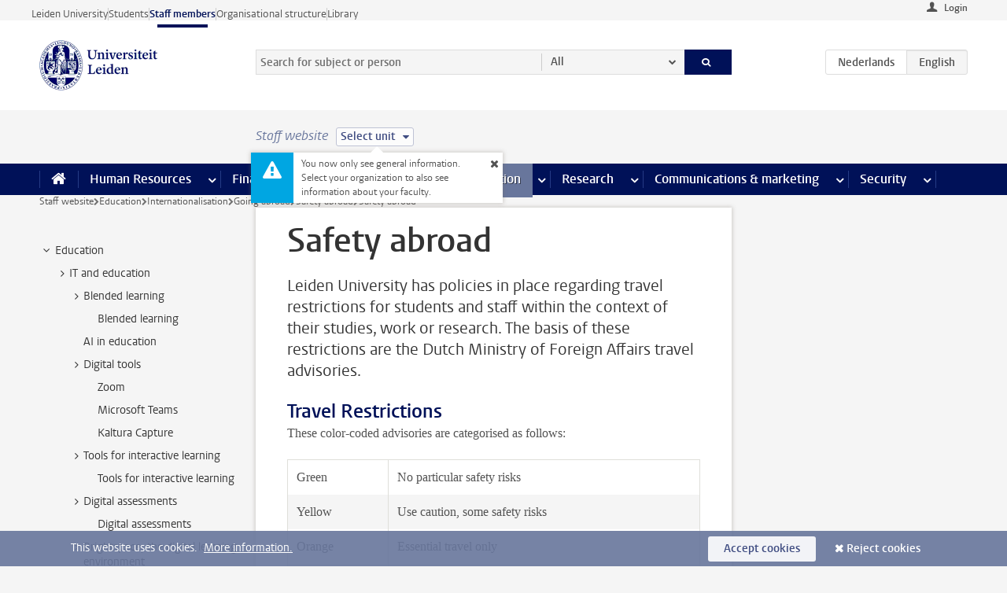

--- FILE ---
content_type: text/html;charset=UTF-8
request_url: https://www.staff.universiteitleiden.nl/education/internationalisation/stay-abroad/safety/safety
body_size: 17793
content:



<!DOCTYPE html>
<html lang="en"  data-version="1.217.00" >
<head>









<!-- standard page html head -->

<meta charset="utf-8">
<meta name="viewport" content="width=device-width, initial-scale=1">
<meta http-equiv="X-UA-Compatible" content="IE=edge">


    <title>Safety abroad - Leiden University</title>

        <link rel="canonical" href="https://www.staff.universiteitleiden.nl/education/internationalisation/stay-abroad/safety"/>


    <meta name="contentsource" content="hippocms" />

        <meta name="description" content="Leiden University has policies in place regarding travel restrictions for students and staff within the context of their studies, work or research. The basis of these restrictions are the Dutch Ministry of Foreign Affairs travel advisories."/>
        <meta name="doctype" content="discontent"/>

<meta name="application-name" content="search"
data-content-type="contentpage"
data-content-category="general"
data-protected="false"
data-language="en"
data-last-modified-date="2025-02-27"
data-publication-date="2025-02-27"
data-uuid="3366f7d8-278d-47b8-9d5b-a52dbbd552aa"
data-website="staffmember-site"
/>
<!-- Favicon and CSS -->
<link rel='shortcut icon' href="/design-1.0/assets/icons/favicon.ico"/>
<link rel="stylesheet" href="/design-1.0/css/ul2staff/screen.css?v=1.217.00"/>




<script>
  window.dataLayer = window.dataLayer || [];
  dataLayer.push ( {
    event: 'Custom dimensions', customDimensionData: {
      cookiesAccepted: 'false'
    },
    user: {
      internalTraffic: 'false',
    }
  });
</script>



    <!-- Global site tag (gtag.js) - Google Analytics -->
<script async src="https://www.googletagmanager.com/gtag/js?id=G-RZX9QQDBQS"></script>
<script>
  window.dataLayer = window.dataLayer || [];

  function gtag () {
    dataLayer.push(arguments);
  }

  gtag('js', new Date());
  gtag('config', 'G-RZX9QQDBQS');
</script>

    <!-- this line enables the loading of asynchronous components (together with the headContributions at the bottom) -->
    <!-- Header Scripts -->
</head>



<body class="intern staff small" data-ajax-class='{"logged-in":"/ajaxloggedincheck", "unlocked":"/ajaxlockcheck"}'>

<!-- To enable JS-based styles: -->
<script> document.body.className += ' js'; </script>
<div class="skiplinks">
    <a href="#content" class="skiplink">Skip to main content</a>
</div>




<div class="header-container">
<div class="top-nav-section">
<nav class="top-nav wrapper js_mobile-fit-menu-items" data-show-text="show all" data-hide-text="hide" data-items-text="menu items">
<ul id="sites-menu">
<li>
<a class=" track-event"
href="https://www.universiteitleiden.nl/en"
data-event-category="external-site"
data-event-label="Topmenu staffmember-site"
>Leiden University</a>
</li>
<li>
<a class=" track-event"
href="https://www.student.universiteitleiden.nl/en"
data-event-category="student-site"
data-event-label="Topmenu staffmember-site"
>Students</a>
</li>
<li>
<a class="active track-event"
href="/"
data-event-category="staffmember-site"
data-event-label="Topmenu staffmember-site"
>Staff members</a>
</li>
<li>
<a class=" track-event"
href="https://www.organisatiegids.universiteitleiden.nl/en"
data-event-category="org-site"
data-event-label="Topmenu staffmember-site"
>Organisational structure</a>
</li>
<li>
<a class=" track-event"
href="https://www.library.universiteitleiden.nl/"
data-event-category="library-site"
data-event-label="Topmenu staffmember-site"
>Library</a>
</li>
</ul>
</nav>
</div>    <header id="header-main" class="wrapper">



<div class="user">

        <form action="/education/internationalisation/stay-abroad/safety/safety?_hn:type=action&amp;_hn:ref=r80_r2_r1" id="login" method="post">
            <input type="hidden" name="action" value="login">
            <fieldset>
                <button type="submit" class="track-event" data-event-category="login"
                        data-event-action="click">Login</button>
            </fieldset>
        </form>
</div>
        <h1 class="logo">
            <a href="/">
                <img width="151" height="64" src="/design-1.0/assets/images/zegel.png" alt="Universiteit Leiden"/>
            </a>
        </h1>
<!-- Standard page searchbox -->
<form id="search" method="get" action="searchresults-main">
<input type="hidden" name="website" value="staffmember-site"/>
<fieldset>
<legend>Search for subject or person and select category</legend>
<label for="search-field">Searchterm</label>
<input id="search-field" type="search" name="q" data-suggest="https://www.staff.universiteitleiden.nl/async/searchsuggestions"
data-wait="100" data-threshold="3"
value="" placeholder="Search for subject or person"/>
<ul class="options">
<li>
<a href="/search" data-hidden='' data-hint="Search for subject or person">
All </a>
</li>
<li>
<a href="/search" data-hidden='{"content-category":"staffmember"}' data-hint="Search for&nbsp;persons">
Persons
</a>
</li>
<li>
<a href="/search" data-hidden='{"content-category":"announcement"}' data-hint="Search for&nbsp;announcements">
Announcements
</a>
</li>
<li>
<a href="/search" data-hidden='{"content-category":"news"}' data-hint="Search for&nbsp;news">
News
</a>
</li>
<li>
<a href="/search" data-hidden='{"content-category":"event"}' data-hint="Search for&nbsp;events">
Events
</a>
</li>
<li>
<a href="/search" data-hidden='{"content-category":"researchfunding"}' data-hint="Search for&nbsp;research funding">
Research funding
</a>
</li>
<li>
<a href="/search" data-hidden='{"content-category":"location"}' data-hint="Search for&nbsp;locations">
Locations
</a>
</li>
<li>
<a href="/search" data-hidden='{"content-category":"course"}' data-hint="Search for&nbsp;courses">
Courses
</a>
</li>
<li>
<a href="/search" data-hidden='{"content-category":"vacancy"}' data-hint="Search for&nbsp;vacancies">
Vacancies
</a>
</li>
<li>
<a href="/search" data-hidden='{"content-category":"general"}' data-hint="Search for&nbsp;subject">
Subject
</a>
</li>
<li>
<a href="/search" data-hidden='{"keywords":"true"}' data-hint="Search for&nbsp;keywords">
Keywords
</a>
</li>
</ul>
<button class="submit" type="submit">
<span>Search</span>
</button>
</fieldset>
</form><div class="language-btn-group">
<a href="https://www.medewerkers.universiteitleiden.nl/onderwijs/internationalisering/buitenlandverblijf/veiligheid" class="btn">
<abbr title="Nederlands">nl</abbr>
</a>
<span class="btn active">
<abbr title="English">en</abbr>
</span>
</div>    </header>
</div>

<div>



<div class="mega-menu">





<div class="context-picker">
    <div class="wrapper">
        <div class="context-picker__items">
            <span class="context-picker__site-name">Staff website</span>
            <a href="#filter">
                <span>
                        Select unit
                </span>
            </a>



    <div class="context-notice">
        <form action="/education/internationalisation/stay-abroad/safety/safety?_hn:type=action&amp;_hn:ref=r80_r3_r1_r1" method="post">
            You now only see general information. Select your organization to also see information about your faculty.
            <button type="submit"><span>Close</span></button>
        </form>
    </div>
        </div>
    </div>
</div>

    <nav aria-label="mega menu" id="mega-menu" class="main-nav mega-menu js-disclosure-nav allow-hover-expanding" data-hamburger-destination="mega-menu"
         data-nav-label="Menu">
        <ul class="main-nav__list wrapper">
            <li class="main-nav__item" data-menu-style="mega-menu">
                <a class="home js-disclosure-nav__main-link" href="/"><span>Home</span></a>
            </li>



        <li class="main-nav__item" data-menu-style="mega-menu">


            <a href="/human-resources" class="js-disclosure-nav__main-link">Human Resources</a>

            <button
                    class="more-menu-items"
                    type="button"
                    aria-expanded
                    aria-haspopup="menu"
                    aria-controls="human-resources-pages"
            >
                <span class="visually-hidden">more Human Resources pages</span>
            </button>



            <ul class="mega-menu__list mega-menu__list--left mega-menu__list--three-column" id="human-resources-pages">
                    <li class="mega-menu__item">


            <a href="/human-resources/conditions-of-employment-salary-and-allowance" >Terms of employment</a>

                        <ul>
                                <li class="mega-menu__item mega-menu__item--lvl2">


            <a href="/human-resources/conditions-of-employment-salary-and-allowance/salary" >Salary</a>

                                </li>
                                <li class="mega-menu__item mega-menu__item--lvl2">


            <a href="/human-resources/conditions-of-employment-salary-and-allowance/working-hours/working-hours" >Working hours</a>

                                </li>
                                <li class="mega-menu__item mega-menu__item--lvl2">


            <a href="/human-resources/conditions-of-employment-salary-and-allowance/business-travel" >Business travel</a>

                                </li>
                                <li class="mega-menu__item mega-menu__item--lvl2">


            <a href="/human-resources/conditions-of-employment-salary-and-allowance/allowances-and-expense-claims" >Allowances</a>

                                </li>
                                <li class="mega-menu__item mega-menu__item--lvl2">


            <a href="/human-resources/conditions-of-employment-salary-and-allowance/collective-labour-agreement-and-regulations/collective-labour-agreement-cao" >CAO and regulations</a>

                                </li>
                                <li class="mega-menu__item mega-menu__item--lvl2">


            <a href="/human-resources/conditions-of-employment-salary-and-allowance/terms-of-employment-individual-choices-model/terms-of-employment-individual-choices-model" >Individual Choices Model</a>

                                </li>
                                <li class="mega-menu__item mega-menu__item--lvl2">


            <a href="/human-resources/conditions-of-employment-salary-and-allowance/leave/annual-leave" >Leave</a>

                                </li>
                        </ul>
                    </li>
                    <li class="mega-menu__item">


            <a href="/human-resources/new-staff" >New staff</a>

                        <ul>
                                <li class="mega-menu__item mega-menu__item--lvl2">


            <a href="/human-resources/new-staff/terms-of-employment-in-short/overview-terms-of-employment" >Terms of employment in short</a>

                                </li>
                                <li class="mega-menu__item mega-menu__item--lvl2">


            <a href="/human-resources/new-staff/registration-and-contract" >Registration and contract</a>

                                </li>
                                <li class="mega-menu__item mega-menu__item--lvl2">


            <a href="/human-resources/new-staff/practical-issues/introduction-day-new-staffmembers" >Practical issues</a>

                                </li>
                                <li class="mega-menu__item mega-menu__item--lvl2">


            <a href="/human-resources/international-staff/service-centre-international-staff/service-centre-international-staff" >International staff</a>

                                </li>
                        </ul>
                    </li>
                    <li class="mega-menu__item">


            <a href="/human-resources/health" >Health</a>

                        <ul>
                                <li class="mega-menu__item mega-menu__item--lvl2">


            <a href="/human-resources/health/university-doctor" >University doctor</a>

                                </li>
                                <li class="mega-menu__item mega-menu__item--lvl2">


            <a href="/human-resources/health/illness" >Illness</a>

                                </li>
                                <li class="mega-menu__item mega-menu__item--lvl2">


            <a href="/human-resources/health/pregnancy" >Pregnancy</a>

                                </li>
                                <li class="mega-menu__item mega-menu__item--lvl2">


            <a href="/human-resources/health/working-with-a-functional-limitation" >Working with a functional limitation</a>

                                </li>
                                <li class="mega-menu__item mega-menu__item--lvl2">


            <a href="/human-resources/health/mental-fitness" >Mental fitness</a>

                                </li>
                                <li class="mega-menu__item mega-menu__item--lvl2">


            <a href="/human-resources/health/work-pressure" >Work pressure</a>

                                </li>
                                <li class="mega-menu__item mega-menu__item--lvl2">


            <a href="/human-resources/health/leiden-healthy-university" >Leiden Healthy University</a>

                                </li>
                        </ul>
                    </li>
                    <li class="mega-menu__item">


            <a href="/human-resources/help-support-and-complains" >Help, support and complains</a>

                        <ul>
                                <li class="mega-menu__item mega-menu__item--lvl2">


            <a href="/human-resources/help-support-and-complains/contact/pssc-service-point" >Contact</a>

                                </li>
                                <li class="mega-menu__item mega-menu__item--lvl2">


            <a href="/human-resources/help-support-and-complains/self-service/self-service" >Self Service</a>

                                </li>
                                <li class="mega-menu__item mega-menu__item--lvl2">


            <a href="/human-resources/help-support-and-complains/bas-insite" >BAS InSite</a>

                                </li>
                                <li class="mega-menu__item mega-menu__item--lvl2">


            <a href="/human-resources/social-safety" >Confidential counsellors and complaints committees</a>

                                </li>
                                <li class="mega-menu__item mega-menu__item--lvl2">


            <a href="/human-resources/help-support-and-complains/contact/pssc-service-point" >Service Point Personnel</a>

                                </li>
                        </ul>
                    </li>
                    <li class="mega-menu__item">


            <a href="/human-resources/international-staff" >International staff</a>

                        <ul>
                                <li class="mega-menu__item mega-menu__item--lvl2">


            <a href="/human-resources/international-staff/service-centre-international-staff/service-centre-international-staff" >Service Centre International Staff</a>

                                </li>
                                <li class="mega-menu__item mega-menu__item--lvl2">


            <a href="/human-resources/international-staff/immigration-and-formalities/immigration-and-formalities" >Immigration and formalities</a>

                                </li>
                                <li class="mega-menu__item mega-menu__item--lvl2">


            <a href="/human-resources/international-staff/housing/university-accommodation" >Housing</a>

                                </li>
                                <li class="mega-menu__item mega-menu__item--lvl2">


            <a href="/human-resources/international-staff/social-life-and-settling-in/social-life-and-settling-in" >Social life and settling in</a>

                                </li>
                                <li class="mega-menu__item mega-menu__item--lvl2">


            <a href="/human-resources/international-staff/taxes-and-social-security/taxes-and-social-security" >Taxes and social security</a>

                                </li>
                                <li class="mega-menu__item mega-menu__item--lvl2">


            <a href="/human-resources/international-staff/insurances/health-insurance" >Insurances</a>

                                </li>
                                <li class="mega-menu__item mega-menu__item--lvl2">


            <a href="/human-resources/international-staff/getting-around/getting-around" >Getting around</a>

                                </li>
                                <li class="mega-menu__item mega-menu__item--lvl2">


            <a href="/human-resources/international-staff/frequently-asked-questions/frequently-asked-questions" >Frequently asked questions</a>

                                </li>
                        </ul>
                    </li>
                    <li class="mega-menu__item">


            <a href="/human-resources/learning-and-development" >Learning and development</a>

                        <ul>
                                <li class="mega-menu__item mega-menu__item--lvl2">


            <a href="/human-resources/learning-and-development/training" >Training</a>

                                </li>
                                <li class="mega-menu__item mega-menu__item--lvl2">


            <a href="/human-resources/learning-and-development/coaching" >Coaching</a>

                                </li>
                                <li class="mega-menu__item mega-menu__item--lvl2">


            <a href="/human-resources/learning-and-development/career-guidance-and-mobility" >Career guidance and mobility</a>

                                </li>
                                <li class="mega-menu__item mega-menu__item--lvl2">


            <a href="/human-resources/learning-and-development/teacher-professionalisation" >Teacher development</a>

                                </li>
                                <li class="mega-menu__item mega-menu__item--lvl2">


            <a href="/human-resources/learning-and-development/phd-candidates-and-postdocs/phd-candidates" >PhD candidates and postdocs</a>

                                </li>
                        </ul>
                    </li>
                    <li class="mega-menu__item">


            <a href="/human-resources/hr-policy-and-code-of-conduct" >HR policy</a>

                        <ul>
                                <li class="mega-menu__item mega-menu__item--lvl2">


            <a href="/human-resources/hr-policy-and-code-of-conduct/code-of-conduct/code-of-conduct-integrity" >Code of conduct</a>

                                </li>
                                <li class="mega-menu__item mega-menu__item--lvl2">


            <a href="/human-resources/hr-policy-and-code-of-conduct/hr-policy/university-hr-policy" >HR policy</a>

                                </li>
                                <li class="mega-menu__item mega-menu__item--lvl2">


            <a href="/human-resources/hr-policy-and-code-of-conduct/hiring-and-recruiting" >Recruitment and selection</a>

                                </li>
                                <li class="mega-menu__item mega-menu__item--lvl2">


            <a href="/human-resources/hr-policy-and-code-of-conduct/diversity-and-inclusiveness/working-in-a-diverse-environment" >Diversity and inclusiveness</a>

                                </li>
                                <li class="mega-menu__item mega-menu__item--lvl2">


            <a href="/human-resources/grow" >GROW</a>

                                </li>
                                <li class="mega-menu__item mega-menu__item--lvl2">


            <a href="/human-resources/pd-interviews/continuing-education-rules-and-regulations" >Continuing education rules and regulations</a>

                                </li>
                                <li class="mega-menu__item mega-menu__item--lvl2">


            <a href="https://www.universiteitleiden.nl/en/dossiers/leadership" >Leadership</a>

                                </li>
                        </ul>
                    </li>
                    <li class="mega-menu__item">


            <a href="/human-resources/social-safety" >Social safety</a>

                        <ul>
                                <li class="mega-menu__item mega-menu__item--lvl2">


            <a href="/human-resources/social-safety/confidential-counsellors-overview/confidential-counsellors" >Confidential counsellors</a>

                                </li>
                                <li class="mega-menu__item mega-menu__item--lvl2">


            <a href="/human-resources/social-safety/staff-ombuds-officer" >Staff ombuds officer</a>

                                </li>
                                <li class="mega-menu__item mega-menu__item--lvl2">


            <a href="/human-resources/social-safety/complaints-committees-overview" >Complaints committees</a>

                                </li>
                        </ul>
                    </li>
                    <li class="mega-menu__item">


            <a href="/human-resources/social-security-and-insurances" >Social security and insurances</a>

                        <ul>
                                <li class="mega-menu__item mega-menu__item--lvl2">


            <a href="/human-resources/social-security-and-insurances/collective-insurances/health-insurance" >Collective insurances</a>

                                </li>
                                <li class="mega-menu__item mega-menu__item--lvl2">


            <a href="/human-resources/social-security-and-insurances/unfit-for-work/allowances-when-unfit-for-work" >Unfit for work</a>

                                </li>
                                <li class="mega-menu__item mega-menu__item--lvl2">


            <a href="/human-resources/social-security-and-insurances/pension/pension-building-abp" >Pension</a>

                                </li>
                                <li class="mega-menu__item mega-menu__item--lvl2">


            <a href="/human-resources/social-security-and-insurances/unemployment/unemployment-benefits" >Unemployment</a>

                                </li>
                                <li class="mega-menu__item mega-menu__item--lvl2">


            <a href="/human-resources/social-security-and-insurances/new-job/new-job-or-end-of-contract" >New job</a>

                                </li>
                        </ul>
                    </li>
            </ul>
        </li>
        <li class="main-nav__item" data-menu-style="mega-menu">


            <a href="/finance-and-procurement" class="js-disclosure-nav__main-link">Finance</a>

            <button
                    class="more-menu-items"
                    type="button"
                    aria-expanded
                    aria-haspopup="menu"
                    aria-controls="finance-pages"
            >
                <span class="visually-hidden">more Finance pages</span>
            </button>



            <ul class="mega-menu__list mega-menu__list--left mega-menu__list--three-column" id="finance-pages">
                    <li class="mega-menu__item">


            <a href="/finance-and-procurement/compensations-and-declarations" >Compensations and declarations</a>

                        <ul>
                                <li class="mega-menu__item mega-menu__item--lvl2">


            <a href="/human-resources/conditions-of-employment-salary-and-allowance/allowances-and-expense-claims/commuting-allowance" >Commuting</a>

                                </li>
                                <li class="mega-menu__item mega-menu__item--lvl2">


            <a href="/human-resources/conditions-of-employment-salary-and-allowance/allowances-and-expense-claims/business-travel" >Business travel</a>

                                </li>
                                <li class="mega-menu__item mega-menu__item--lvl2">


            <a href="/human-resources/conditions-of-employment-salary-and-allowance/allowances-and-expense-claims/relocation-expenses" >Relocating</a>

                                </li>
                                <li class="mega-menu__item mega-menu__item--lvl2">


            <a href="/human-resources/conditions-of-employment-salary-and-allowance/allowances-and-expense-claims" >Expense claims</a>

                                </li>
                                <li class="mega-menu__item mega-menu__item--lvl2">


            <a href="/human-resources/conditions-of-employment-salary-and-allowance/allowances-and-expense-claims/other-allowances" >Other allowances</a>

                                </li>
                        </ul>
                    </li>
                    <li class="mega-menu__item">


            <a href="/finance-and-procurement/financial-services" >Financial services</a>

                        <ul>
                                <li class="mega-menu__item mega-menu__item--lvl2">


            <a href="/protected/finance-and-procurement/financial-services/invoice-payments" >Invoice payments</a>

                                </li>
                                <li class="mega-menu__item mega-menu__item--lvl2">


            <a href="/protected/finance-and-procurement/financial-services/sales-invoices-and-credit-notes" >Sales invoices, credit notes and receiving payments</a>

                                </li>
                                <li class="mega-menu__item mega-menu__item--lvl2">


            <a href="/protected/finance-and-procurement/financial-services/payments-without-an-invoice-by-bank-transfer-vvv-gift-card-or-cash-taxable-remuneration-ib47" >Payments without an invoice</a>

                                </li>
                                <li class="mega-menu__item mega-menu__item--lvl2">


            <a href="/finance-and-procurement/financial-services/payments-to-research-participants" >Payments to research participants</a>

                                </li>
                                <li class="mega-menu__item mega-menu__item--lvl2">


            <a href="https://www.staff.universiteitleiden.nl/protected/finance-and-procurement/financial-services/conferences-and-seminars/conferences-and-seminars" >Conferences and seminars</a>

                                </li>
                        </ul>
                    </li>
                    <li class="mega-menu__item">


            <a href="/finance-and-procurement/procurement-purchasing-and-ordering" >Procurement, purchasing and ordering</a>

                        <ul>
                                <li class="mega-menu__item mega-menu__item--lvl2">


            <a href="/protected/finance-and-procurement/procurement-purchasing-and-ordering/framework-contracts/blanket-order" >Framework contracts</a>

                                </li>
                                <li class="mega-menu__item mega-menu__item--lvl2">


            <a href="https://www.staff.universiteitleiden.nl/protected/finance-and-procurement/procurement-purchasing-and-ordering/procurement-procedures/procurement-procedures" >Procurement procedures</a>

                                </li>
                                <li class="mega-menu__item mega-menu__item--lvl2">


            <a href="/finance-and-procurement/procurement-purchasing-and-ordering/service-portal" >Service portal</a>

                                </li>
                                <li class="mega-menu__item mega-menu__item--lvl2">


            <a href="https://www.staff.universiteitleiden.nl/protected/finance-and-procurement/procurement-purchasing-and-ordering/research-equipment/research-equipment" >Research equipment</a>

                                </li>
                                <li class="mega-menu__item mega-menu__item--lvl2">


            <a href="https://www.staff.universiteitleiden.nl/protected/finance-and-procurement/procurement-purchasing-and-ordering/real-estate/real-estate" >Real estate</a>

                                </li>
                        </ul>
                    </li>
                    <li class="mega-menu__item">


            <a href="/finance-and-procurement/financial-policy" >Financial policy</a>

                        <ul>
                                <li class="mega-menu__item mega-menu__item--lvl2">


            <a href="/finance-and-procurement/financial-policy/university-finances/central-government-grant-and-funding" >University finances</a>

                                </li>
                                <li class="mega-menu__item mega-menu__item--lvl2">


            <a href="/finance-and-procurement/financial-policy/financial-planning-and-control-cycles/annual-plan" >Financial planning and control cycles</a>

                                </li>
                                <li class="mega-menu__item mega-menu__item--lvl2">


            <a href="/protected/finance-and-procurement/financial-policy/regulations-and-guidelines/finance-guide" >Regulations and guidelines</a>

                                </li>
                                <li class="mega-menu__item mega-menu__item--lvl2">


            <a href="/finance-and-procurement/financial-policy/audits/audit" >Audit</a>

                                </li>
                        </ul>
                    </li>
                    <li class="mega-menu__item">


            <a href="/finance-and-procurement/projects-relating-to-second-and-third-income-streams" >Projects relating to second and third income streams</a>

                        <ul>
                                <li class="mega-menu__item mega-menu__item--lvl2">


            <a href="https://www.staff.universiteitleiden.nl/protected/finance-and-procurement/projects-relating-to-second-and-third-income-streams/working-for-third-parties/working-for-third-parties" >Working for third parties</a>

                                </li>
                                <li class="mega-menu__item mega-menu__item--lvl2">


            <a href="/protected/finance-and-procurement/projects-relating-to-second-and-third-income-streams/financial-project-management/project-management" >Financial project management</a>

                                </li>
                        </ul>
                    </li>
                    <li class="mega-menu__item">


            <a href="/finance-and-procurement/help-and-support" >Help and Support</a>

                        <ul>
                                <li class="mega-menu__item mega-menu__item--lvl2">


            <a href="/finance-and-procurement/help-and-support/department-financial-economic-affairs/department-financial-economic-affairs" >Department Financial Economic Affairs</a>

                                </li>
                                <li class="mega-menu__item mega-menu__item--lvl2">


            <a href="https://www.staff.universiteitleiden.nl/protected/finance-and-procurement/help-and-support/fssc-service-point/fssc-service-point" >Service Point Finance</a>

                                </li>
                                <li class="mega-menu__item mega-menu__item--lvl2">


            <a href="/protected/finance-and-procurement/help-and-support/controllers/controllers-faculties-and-expertise-centra" >Controllers</a>

                                </li>
                                <li class="mega-menu__item mega-menu__item--lvl2">


            <a href="/finance-and-procurement/help-and-support/university-procurement/university-procurement" >University Procurement</a>

                                </li>
                                <li class="mega-menu__item mega-menu__item--lvl2">


            <a href="/finance-and-procurement/help-and-support/audit-department" >Audit department</a>

                                </li>
                        </ul>
                    </li>
            </ul>
        </li>
        <li class="main-nav__item" data-menu-style="mega-menu">


            <a href="/ict" class="js-disclosure-nav__main-link">ICT</a>

            <button
                    class="more-menu-items"
                    type="button"
                    aria-expanded
                    aria-haspopup="menu"
                    aria-controls="ict-pages"
            >
                <span class="visually-hidden">more ICT pages</span>
            </button>



            <ul class="mega-menu__list mega-menu__list--left mega-menu__list--three-column" id="ict-pages">
                    <li class="mega-menu__item">


            <a href="/ict/e-mail" >E-mail</a>

                        <ul>
                                <li class="mega-menu__item mega-menu__item--lvl2">


            <a href="/ict/e-mail/synchronising-mail-and-calendar" >Synchronising mail and calendar</a>

                                </li>
                        </ul>
                    </li>
                    <li class="mega-menu__item">


            <a href="/ict/ict-workplace" >ICT workplace</a>

                        <ul>
                                <li class="mega-menu__item mega-menu__item--lvl2">


            <a href="/ict/ict-workplace/hardware/desktops-and-laptops" >Hardware</a>

                                </li>
                                <li class="mega-menu__item mega-menu__item--lvl2">


            <a href="/ict/ict-workplace/printing-and-copying/printing-and-copying" >Printing and copying</a>

                                </li>
                                <li class="mega-menu__item mega-menu__item--lvl2">


            <a href="/ict/ict-workplace/software-and-collaboration-tools" >Software and online tools</a>

                                </li>
                                <li class="mega-menu__item mega-menu__item--lvl2">


            <a href="/ict/ict-workplace/telephones" >Telephones</a>

                                </li>
                                <li class="mega-menu__item mega-menu__item--lvl2">


            <a href="/ict/ict-workplace/wifi/wifi-and-eduroam" >Wifi</a>

                                </li>
                        </ul>
                    </li>
                    <li class="mega-menu__item">


            <a href="/ict/ulcn-account" >ULCN-account</a>

                        <ul>
                                <li class="mega-menu__item mega-menu__item--lvl2">


            <a href="/ict/ulcn-account/forgotten-your-password" >Forgotten your password</a>

                                </li>
                                <li class="mega-menu__item mega-menu__item--lvl2">


            <a href="/ict/ulcn-account/requesting-account/username" >Username</a>

                                </li>
                                <li class="mega-menu__item mega-menu__item--lvl2">


            <a href="/ict/ulcn-account/requesting-account/activation-and-management" >Activating and managing your account</a>

                                </li>
                                <li class="mega-menu__item mega-menu__item--lvl2">


            <a href="/ict/ulcn-account/additional-authentication" >Additional authentication</a>

                                </li>
                                <li class="mega-menu__item mega-menu__item--lvl2">


            <a href="/ict/ulcn-account/guest-or-external-account" >Applying for a guest/external account</a>

                                </li>
                        </ul>
                    </li>
                    <li class="mega-menu__item">


            <a href="/ict/working-from-home" >Working from home</a>

                        <ul>
                                <li class="mega-menu__item mega-menu__item--lvl2">


            <a href="/ict/working-from-home/office-365-and-onedrive" >Microsoft 365 and OneDrive</a>

                                </li>
                                <li class="mega-menu__item mega-menu__item--lvl2">


            <a href="/ict/working-from-home/microsoft-teams" >Microsoft Teams</a>

                                </li>
                                <li class="mega-menu__item mega-menu__item--lvl2">


            <a href="/ict/working-from-home/remote-workplace" >Remote workspace</a>

                                </li>
                                <li class="mega-menu__item mega-menu__item--lvl2">


            <a href="/ict/working-from-home/secure-online-workspace-from-home" >Secure online workspace from home</a>

                                </li>
                        </ul>
                    </li>
                    <li class="mega-menu__item">


            <a href="/ict/help-and-support" >Help and support</a>

                        <ul>
                                <li class="mega-menu__item mega-menu__item--lvl2">


            <a href="/ict/help-and-support/application-forms/application-forms" >Application forms</a>

                                </li>
                                <li class="mega-menu__item mega-menu__item--lvl2">


            <a href="/ict/help-and-support/manuals" >Manuals</a>

                                </li>
                                <li class="mega-menu__item mega-menu__item--lvl2">


            <a href="/ict/help-and-support/helpdesks-and-contact/helpdesk-issc" >Helpdesks and contact</a>

                                </li>
                                <li class="mega-menu__item mega-menu__item--lvl2">


            <a href="/ict/help-and-support/maintenance-and-incidents/maintainance" >Maintenance and incidents</a>

                                </li>
                        </ul>
                    </li>
                    <li class="mega-menu__item">


            <a href="/ict/it-and-research" >IT and research</a>

                        <ul>
                                <li class="mega-menu__item mega-menu__item--lvl2">


            <a href="/ict/it-and-research/research-data/data-management" >Research data</a>

                                </li>
                        </ul>
                    </li>
                    <li class="mega-menu__item">


            <a href="/education/it-and-education" >IT and education > go to Education</a>

                        <ul>
                        </ul>
                    </li>
            </ul>
        </li>
        <li class="main-nav__item" data-menu-style="mega-menu">


            <a href="/buildings-and-facilities" class="js-disclosure-nav__main-link">Facilities</a>

            <button
                    class="more-menu-items"
                    type="button"
                    aria-expanded
                    aria-haspopup="menu"
                    aria-controls="facilities-pages"
            >
                <span class="visually-hidden">more Facilities pages</span>
            </button>



            <ul class="mega-menu__list mega-menu__list--left mega-menu__list--three-column" id="facilities-pages">
                    <li class="mega-menu__item">


            <a href="/buildings-and-facilities/workplace/workplace-in-the-office" >Workplace</a>

                        <ul>
                                <li class="mega-menu__item mega-menu__item--lvl2">


            <a href="/buildings-and-facilities/workplace/workplace-in-the-office" >Workplace in the office</a>

                                </li>
                                <li class="mega-menu__item mega-menu__item--lvl2">


            <a href="/buildings-and-facilities/workplace/reserving-workstations" >Reserving workstations</a>

                                </li>
                                <li class="mega-menu__item mega-menu__item--lvl2">


            <a href="/buildings-and-facilities/workplace/requesting-facilities-for-working-from-home" >Requesting facilities for working from home</a>

                                </li>
                                <li class="mega-menu__item mega-menu__item--lvl2">


            <a href="/buildings-and-facilities/workplace/laboratories/working-in-a-lab" >Laboratories</a>

                                </li>
                                <li class="mega-menu__item mega-menu__item--lvl2">


            <a href="/buildings-and-facilities/workplace/environmental-awareness-at-work" >Environmental awareness at work</a>

                                </li>
                        </ul>
                    </li>
                    <li class="mega-menu__item">


            <a href="/buildings-and-facilities/facilities" >Facilities</a>

                        <ul>
                                <li class="mega-menu__item mega-menu__item--lvl2">


            <a href="/buildings-and-facilities/facilities/lu-card" >LU-Card</a>

                                </li>
                                <li class="mega-menu__item mega-menu__item--lvl2">


            <a href="/buildings-and-facilities/facilities/parking/parking" >Parking</a>

                                </li>
                                <li class="mega-menu__item mega-menu__item--lvl2">


            <a href="/buildings-and-facilities/facilities/bicycles/bicycles" >Bicycles</a>

                                </li>
                                <li class="mega-menu__item mega-menu__item--lvl2">


            <a href="/buildings-and-facilities/facilities/printing-and-copying" >Printing and copying</a>

                                </li>
                                <li class="mega-menu__item mega-menu__item--lvl2">


            <a href="/buildings-and-facilities/facilities/post-and-transport/post" >Post and Transport</a>

                                </li>
                                <li class="mega-menu__item mega-menu__item--lvl2">


            <a href="/buildings-and-facilities/facilities/breastfeeding-and-quiet-rooms/lactation-rooms" >Breastfeeding and quiet rooms</a>

                                </li>
                        </ul>
                    </li>
                    <li class="mega-menu__item">


            <a href="/buildings-and-facilities/buildings" >Buildings</a>

                        <ul>
                                <li class="mega-menu__item mega-menu__item--lvl2">


            <a href="/buildings-and-facilities/buildings/reserving-rooms/reserving-rooms" >Reserving rooms</a>

                                </li>
                                <li class="mega-menu__item mega-menu__item--lvl2">


            <a href="/buildings-and-facilities/buildings/service-desk-and-receptions" >Service desks and receptions</a>

                                </li>
                                <li class="mega-menu__item mega-menu__item--lvl2">


            <a href="/buildings-and-facilities/buildings/management-and-maintenance/management-and-maintenance" >Management and maintenance</a>

                                </li>
                                <li class="mega-menu__item mega-menu__item--lvl2">


            <a href="/buildings-and-facilities/buildings/floor-plans-and-house-rules/floor-plans" >Floor plans and house rules</a>

                                </li>
                                <li class="mega-menu__item mega-menu__item--lvl2">


            <a href="/buildings-and-facilities/buildings/projects/projects" >Construction projects</a>

                                </li>
                        </ul>
                    </li>
                    <li class="mega-menu__item">


            <a href="/buildings-and-facilities/catering-and-events" >Catering and events</a>

                        <ul>
                                <li class="mega-menu__item mega-menu__item--lvl2">


            <a href="/buildings-and-facilities/catering-and-events/catering" >Ordering catering</a>

                                </li>
                                <li class="mega-menu__item mega-menu__item--lvl2">


            <a href="/buildings-and-facilities/catering-and-events/faculty-club/faculty-club" >Faculty Club</a>

                                </li>
                                <li class="mega-menu__item mega-menu__item--lvl2">


            <a href="/buildings-and-facilities/catering-and-events/restaurants-and-bars" >Restaurants and bars</a>

                                </li>
                                <li class="mega-menu__item mega-menu__item--lvl2">


            <a href="/buildings-and-facilities/catering-and-events/vending-machines/vending-machines" >Vending machines</a>

                                </li>
                                <li class="mega-menu__item mega-menu__item--lvl2">


            <a href="/buildings-and-facilities/catering-and-events/organising-an-event" >Organising an event</a>

                                </li>
                        </ul>
                    </li>
                    <li class="mega-menu__item">


            <a href="/buildings-and-facilities/help-and-support" >Help and support</a>

                        <ul>
                                <li class="mega-menu__item mega-menu__item--lvl2">


            <a href="/buildings-and-facilities/help-and-support/helpdesks" >Help Desk</a>

                                </li>
                                <li class="mega-menu__item mega-menu__item--lvl2">


            <a href="/buildings-and-facilities/help-and-support/reporting-unsafe-situations" >Reporting unsafe situations</a>

                                </li>
                                <li class="mega-menu__item mega-menu__item--lvl2">


            <a href="/buildings-and-facilities/facilities/lu-card/questions-about-your-lu-card" >LU-Card</a>

                                </li>
                                <li class="mega-menu__item mega-menu__item--lvl2">


            <a href="/buildings-and-facilities/help-and-support/ero-coordinators/ero-coordinators" >ERO coordinators</a>

                                </li>
                                <li class="mega-menu__item mega-menu__item--lvl2">


            <a href="/buildings-and-facilities/help-and-support/health-and-safety-coordinators/health-and-safety-coordinators" >Health and safety coordinators</a>

                                </li>
                                <li class="mega-menu__item mega-menu__item--lvl2">


            <a href="/buildings-and-facilities/buildings/service-desk-and-receptions" >Servicedesk and receptions</a>

                                </li>
                        </ul>
                    </li>
            </ul>
        </li>
        <li class="main-nav__item" data-menu-style="mega-menu">


            <a href="/education" class="js-disclosure-nav__main-link active">Education</a>

            <button
                    class="more-menu-items"
                    type="button"
                    aria-expanded
                    aria-haspopup="menu"
                    aria-controls="education-pages"
            >
                <span class="visually-hidden">more Education pages</span>
            </button>



            <ul class="mega-menu__list mega-menu__list--right mega-menu__list--three-column" id="education-pages">
                    <li class="mega-menu__item">


            <a href="/education/it-and-education" >IT and education</a>

                        <ul>
                                <li class="mega-menu__item mega-menu__item--lvl2">


            <a href="/education/it-and-education/blended-learning/blended-learning" >Blended learning</a>

                                </li>
                                <li class="mega-menu__item mega-menu__item--lvl2">


            <a href="/education/it-and-education/ai-in-education" >AI in education</a>

                                </li>
                                <li class="mega-menu__item mega-menu__item--lvl2">


            <a href="/education/it-and-education/digital-tools" >Digital tools</a>

                                </li>
                                <li class="mega-menu__item mega-menu__item--lvl2">


            <a href="/education/it-and-education/tools-for-interactive-learning/tools-for-interactive-learning" >Tools for interactive learning</a>

                                </li>
                                <li class="mega-menu__item mega-menu__item--lvl2">


            <a href="/education/it-and-education/lecture-halls-and-computer-rooms/av-equipment-in-the-lecture-hall" >Lecture halls and computer rooms</a>

                                </li>
                                <li class="mega-menu__item mega-menu__item--lvl2">


            <a href="/education/it-and-education/it-systems/e-prospectus" >IT systems</a>

                                </li>
                        </ul>
                    </li>
                    <li class="mega-menu__item">


            <a href="/education/quality-of-education" >Quality of education</a>

                        <ul>
                                <li class="mega-menu__item mega-menu__item--lvl2">


            <a href="/education/quality-of-education/evaluation-of-education/evaluation-of-education" >Evaluation of education</a>

                                </li>
                                <li class="mega-menu__item mega-menu__item--lvl2">


            <a href="/education/quality-of-education/the-programme-committee/the-programme-committee" >The Programme Committee</a>

                                </li>
                                <li class="mega-menu__item mega-menu__item--lvl2">


            <a href="/education/quality-of-education/board-of-examiners/board-of-examiners" >Board of Examiners</a>

                                </li>
                                <li class="mega-menu__item mega-menu__item--lvl2">


            <a href="/education/quality-of-education/institutional-accreditation" >Site visits and accreditation</a>

                                </li>
                        </ul>
                    </li>
                    <li class="mega-menu__item">


            <a href="/education/profiling" >Policies and vision</a>

                        <ul>
                                <li class="mega-menu__item mega-menu__item--lvl2">


            <a href="/education/profiling/vision-on-education/vision-on-education" >Vision on education</a>

                                </li>
                                <li class="mega-menu__item mega-menu__item--lvl2">


            <a href="/education/profiling/integrity-and-fraud/plagiarism" >Integrity and fraud</a>

                                </li>
                                <li class="mega-menu__item mega-menu__item--lvl2">


            <a href="/education/profiling/student-success/student-success" >Student success</a>

                                </li>
                                <li class="mega-menu__item mega-menu__item--lvl2">


            <a href="/education/profiling/degree-programmes/leids-register-educations" >Degree programmes</a>

                                </li>
                        </ul>
                    </li>
                    <li class="mega-menu__item">


            <a href="/education/help-and-support" >Help and support</a>

                        <ul>
                                <li class="mega-menu__item mega-menu__item--lvl2">


            <a href="/education/help-and-support/educational-support-units/educational-support-units" >Educational support units</a>

                                </li>
                                <li class="mega-menu__item mega-menu__item--lvl2">


            <a href="/education/help-and-support/ict-and-education/ict-and-education-coordinators" >ICT and education</a>

                                </li>
                                <li class="mega-menu__item mega-menu__item--lvl2">


            <a href="/education/help-and-support/library-and-education" >Library and education</a>

                                </li>
                                <li class="mega-menu__item mega-menu__item--lvl2">


            <a href="/education/help-and-support/internationalisation-in-education/contact-information" >Internationalisation in education</a>

                                </li>
                                <li class="mega-menu__item mega-menu__item--lvl2">


            <a href="/education/help-and-support/accessible-education" >Accessible Education</a>

                                </li>
                        </ul>
                    </li>
                    <li class="mega-menu__item">


            <a href="/education/tests-and-theses" >Preparing a course</a>

                        <ul>
                                <li class="mega-menu__item mega-menu__item--lvl2">


            <a href="/education/tests-and-theses/tests-and-theses/tests-and-theses" >Tests and theses</a>

                                </li>
                                <li class="mega-menu__item mega-menu__item--lvl2">


            <a href="/education/tests-and-theses/procedures/procedures" >Procedures</a>

                                </li>
                                <li class="mega-menu__item mega-menu__item--lvl2">


            <a href="/communications--marketing/guidelines-and-support/making-a-presentation/tips-for-a-good-presentation" >Giving a presentation</a>

                                </li>
                                <li class="mega-menu__item mega-menu__item--lvl2">


            <a href="/vr/remote-teaching" >Remote teaching</a>

                                </li>
                                <li class="mega-menu__item mega-menu__item--lvl2">


            <a href="/education/tests-and-theses/reserving-rooms" >Reserving rooms</a>

                                </li>
                                <li class="mega-menu__item mega-menu__item--lvl2">


            <a href="/education/tests-and-theses/reserving-equipment/loan-audio-visual-equipment" >Reserving equipment</a>

                                </li>
                        </ul>
                    </li>
                    <li class="mega-menu__item">


            <a href="/education/student-well-being" >Student Well-being</a>

                        <ul>
                                <li class="mega-menu__item mega-menu__item--lvl2">


            <a href="/education/student-well-being/referral-options" >Referral options</a>

                                </li>
                                <li class="mega-menu__item mega-menu__item--lvl2">


            <a href="/education/student-well-being/unacceptable-behaviour" >Unacceptable behaviour</a>

                                </li>
                                <li class="mega-menu__item mega-menu__item--lvl2">


            <a href="/education/student-well-being/training-and-workshops-for-staff" >Training and workshops for staff</a>

                                </li>
                                <li class="mega-menu__item mega-menu__item--lvl2">


            <a href="/education/student-well-being/training-and-workshops-for-students" >Training and workshops for students</a>

                                </li>
                                <li class="mega-menu__item mega-menu__item--lvl2">


            <a href="/education/student-well-being/online-self-help-for-students" >Online self-help for students</a>

                                </li>
                                <li class="mega-menu__item mega-menu__item--lvl2">


            <a href="/education/student-well-being/bringing-students-together" >Bringing students together</a>

                                </li>
                                <li class="mega-menu__item mega-menu__item--lvl2">


            <a href="/education/student-well-being/background-information-on-student-well-being" >Background information on student well-being</a>

                                </li>
                        </ul>
                    </li>
                    <li class="mega-menu__item">


            <a href="/education/innovation" >Innovation in education</a>

                        <ul>
                                <li class="mega-menu__item mega-menu__item--lvl2">


            <a href="/education/innovation/funding-grants-and-prizes/comenius-programme" >Comenius programme</a>

                                </li>
                                <li class="mega-menu__item mega-menu__item--lvl2">


            <a href="/human-resources/learning-and-development/teacher-development/teachers-academy" >Teacher's Academy</a>

                                </li>
                        </ul>
                    </li>
                    <li class="mega-menu__item">


            <a href="/education/internationalisation" >Internationalisation</a>

                        <ul>
                                <li class="mega-menu__item mega-menu__item--lvl2">


            <a href="/education/internationalisation/international-cooperation/creating-a-partnership-agreement" >International cooperations</a>

                                </li>
                                <li class="mega-menu__item mega-menu__item--lvl2">


            <a href="/education/internationalisation/stay-abroad/safety" >Safety abroad</a>

                                </li>
                                <li class="mega-menu__item mega-menu__item--lvl2">


            <a href="/education/internationalisation/stay-abroad/preparing-for-a-trip" >Preparing for a trip</a>

                                </li>
                                <li class="mega-menu__item mega-menu__item--lvl2">


            <a href="/education/internationalisation/contact" >Contact</a>

                                </li>
                        </ul>
                    </li>
                    <li class="mega-menu__item">


            <span >Organisation of the educational programme</span>

                        <ul>
                                <li class="mega-menu__item mega-menu__item--lvl2">


            <a href="/education/academic-calendar" >Academic calendar</a>

                                </li>
                                <li class="mega-menu__item mega-menu__item--lvl2">


            <a href="/education/it-and-education/it-systems/e-prospectus" >Prospectus</a>

                                </li>
                                <li class="mega-menu__item mega-menu__item--lvl2">


            <a href="/education/it-and-education/it-systems/timetable" >Timetables</a>

                                </li>
                                <li class="mega-menu__item mega-menu__item--lvl2">


            <a href="/education/course-and-examination-regulations" >Course and Examination Regulations</a>

                                </li>
                        </ul>
                    </li>
            </ul>
        </li>
        <li class="main-nav__item" data-menu-style="mega-menu">


            <a href="/research" class="js-disclosure-nav__main-link">Research</a>

            <button
                    class="more-menu-items"
                    type="button"
                    aria-expanded
                    aria-haspopup="menu"
                    aria-controls="research-pages"
            >
                <span class="visually-hidden">more Research pages</span>
            </button>



            <ul class="mega-menu__list mega-menu__list--right mega-menu__list--three-column" id="research-pages">
                    <li class="mega-menu__item">


            <a href="/research/phds" >PhDs</a>

                        <ul>
                                <li class="mega-menu__item mega-menu__item--lvl2">


            <a href="/research/phds/admission/admission-to-a-phd-track" >Admission</a>

                                </li>
                                <li class="mega-menu__item mega-menu__item--lvl2">


            <a href="/research/phds/phd-trajectory/phd-track" >PhD track</a>

                                </li>
                                <li class="mega-menu__item mega-menu__item--lvl2">


            <a href="/research/phds/finalisation-and-phd-defence-ceremony" >Finalisation and PhD defence ceremony</a>

                                </li>
                                <li class="mega-menu__item mega-menu__item--lvl2">


            <a href="/research/phds/support-and-community" >Support and community</a>

                                </li>
                                <li class="mega-menu__item mega-menu__item--lvl2">


            <a href="/research/phds/regulations-and-guidelines" >Regulations and guidelines</a>

                                </li>
                        </ul>
                    </li>
                    <li class="mega-menu__item">


            <a href="/research/postdocs" >Postdocs</a>

                        <ul>
                                <li class="mega-menu__item mega-menu__item--lvl2">


            <a href="/research/postdocs/becoming-a-postdoc" >Becoming a postdoc</a>

                                </li>
                                <li class="mega-menu__item mega-menu__item--lvl2">


            <a href="/research/postdocs/collaborating-with-renowned-researchers" >Collaborating with renowned researchers</a>

                                </li>
                                <li class="mega-menu__item mega-menu__item--lvl2">


            <a href="/research/postdocs/training-programmes-coaching-and-career-guidance" >Training programmes, coaching and career guidance</a>

                                </li>
                                <li class="mega-menu__item mega-menu__item--lvl2">


            <a href="/research/postdocs/teaching" >Teaching</a>

                                </li>
                                <li class="mega-menu__item mega-menu__item--lvl2">


            <a href="/research/postdocs/practical-support-for-internationals" >Practical support for internationals</a>

                                </li>
                                <li class="mega-menu__item mega-menu__item--lvl2">


            <a href="/research/postdocs/confidential-advisers-health--safety" >Confidential advisers, health & safety</a>

                                </li>
                        </ul>
                    </li>
                    <li class="mega-menu__item">


            <a href="/research/profiling" >Policy and vision</a>

                        <ul>
                                <li class="mega-menu__item mega-menu__item--lvl2">


            <a href="/research/profiling/research-programme-data-science/research-programme-data-science" >Research programme data science</a>

                                </li>
                                <li class="mega-menu__item mega-menu__item--lvl2">


            <a href="/research/profiling/collaboration-leiden-delft-erasmus/collaboration-leiden-delft-erasmus" >Collaboration Leiden-Delft-Erasmus</a>

                                </li>
                                <li class="mega-menu__item mega-menu__item--lvl2">


            <a href="/research/profiling/research-internationalisation/research-internationalisation" >Research internationalisation</a>

                                </li>
                        </ul>
                    </li>
                    <li class="mega-menu__item">


            <a href="/research/research-funding" >External research funding</a>

                        <ul>
                                <li class="mega-menu__item mega-menu__item--lvl2">


            <a href="/research/research-funding/find-and-prepare/find-funding" >Find and prepare</a>

                                </li>
                                <li class="mega-menu__item mega-menu__item--lvl2">


            <a href="/research/research-funding/prepare-and-write" >Prepare and write</a>

                                </li>
                                <li class="mega-menu__item mega-menu__item--lvl2">


            <a href="/research/research-funding/grant-awarded/practical-steps-upon-awarding" >Grant awarded</a>

                                </li>
                        </ul>
                    </li>
                    <li class="mega-menu__item">


            <a href="/research/research-support" >Research support</a>

                        <ul>
                                <li class="mega-menu__item mega-menu__item--lvl2">


            <a href="/research/help-and-support/research-support-portal" >Research Support Portal</a>

                                </li>
                                <li class="mega-menu__item mega-menu__item--lvl2">


            <a href="/research/research-support/leiden-research-support-network" >Research Support Network</a>

                                </li>
                                <li class="mega-menu__item mega-menu__item--lvl2">


            <a href="/research/research-support/research-project-management-pool" >Research Project Management Pool</a>

                                </li>
                                <li class="mega-menu__item mega-menu__item--lvl2">


            <a href="/research/research-support/vidatum" >Vidatum</a>

                                </li>
                        </ul>
                    </li>
                    <li class="mega-menu__item">


            <a href="/research/it-and-research" >ICT and research</a>

                        <ul>
                                <li class="mega-menu__item mega-menu__item--lvl2">


            <a href="/research/it-and-research/data-storage" >Data storage</a>

                                </li>
                                <li class="mega-menu__item mega-menu__item--lvl2">


            <a href="/research/it-and-research/datamanagement" >Datamanagement</a>

                                </li>
                                <li class="mega-menu__item mega-menu__item--lvl2">


            <a href="/research/it-and-research/research-software" >Research software</a>

                                </li>
                                <li class="mega-menu__item mega-menu__item--lvl2">


            <a href="/research/it-and-research/qualtrics" >Qualtrics</a>

                                </li>
                                <li class="mega-menu__item mega-menu__item--lvl2">


            <a href="/research/it-and-research/sharing-files" >Sharing and sending files</a>

                                </li>
                                <li class="mega-menu__item mega-menu__item--lvl2">


            <a href="/research/it-and-research/publication-tools-1" >Publication tools</a>

                                </li>
                                <li class="mega-menu__item mega-menu__item--lvl2">


            <a href="/research/it-and-research/research-from-home" >Research from home</a>

                                </li>
                        </ul>
                    </li>
                    <li class="mega-menu__item">


            <a href="/research/impact" >Step-by-step plan towards more impact</a>

                        <ul>
                                <li class="mega-menu__item mega-menu__item--lvl2">


            <a href="/research/impact/roadmap-and-examples/roadmap" >Roadmap and examples</a>

                                </li>
                        </ul>
                    </li>
                    <li class="mega-menu__item">


            <a href="/research/quality-and-integrity" >Quality and integrity</a>

                        <ul>
                                <li class="mega-menu__item mega-menu__item--lvl2">


            <a href="/research/quality-and-integrity/research-visitations/research-visitations" >Research visitations</a>

                                </li>
                                <li class="mega-menu__item mega-menu__item--lvl2">


            <a href="/research/quality-and-integrity/academic-integrity/academic-integrity" >Academic integrity</a>

                                </li>
                                <li class="mega-menu__item mega-menu__item--lvl2">


            <a href="https://www.staff.universiteitleiden.nl/protected/finance-and-procurement/projects-relating-to-second-and-third-income-streams/working-for-third-parties/working-for-third-parties" >Working for third parties</a>

                                </li>
                                <li class="mega-menu__item mega-menu__item--lvl2">


            <a href="/research/quality-and-integrity/ethics-committees/ethics-committees" >Ethics committees</a>

                                </li>
                        </ul>
                    </li>
                    <li class="mega-menu__item">


            <a href="/research/publishing" >Publishing</a>

                        <ul>
                                <li class="mega-menu__item mega-menu__item--lvl2">


            <a href="/research/publishing/copyright/copyright" >Copyright</a>

                                </li>
                                <li class="mega-menu__item mega-menu__item--lvl2">


            <a href="/research/publishing/publishing-your-doctoral-dissertation/publishing-your-doctoral-dissertation" >Publishing your doctoral dissertation</a>

                                </li>
                                <li class="mega-menu__item mega-menu__item--lvl2">


            <a href="/research/publishing/lucris-and-scholarly-publications/lucris-and-scholarly-publications" >Scholarly Publications and LUCRIS</a>

                                </li>
                                <li class="mega-menu__item mega-menu__item--lvl2">


            <a href="/research/publishing/open-access" >Open Access</a>

                                </li>
                                <li class="mega-menu__item mega-menu__item--lvl2">


            <a href="/research/publishing/orcid-id-and-doi/orcid-id-and-doi" >ORCID iD and DOI</a>

                                </li>
                                <li class="mega-menu__item mega-menu__item--lvl2">


            <a href="/research/publishing/leiden-university-press/leiden-university-press" >Leiden University Press</a>

                                </li>
                        </ul>
                    </li>
            </ul>
        </li>
        <li class="main-nav__item" data-menu-style="mega-menu">


            <a href="/communications--marketing" class="js-disclosure-nav__main-link">Communications & marketing</a>

            <button
                    class="more-menu-items"
                    type="button"
                    aria-expanded
                    aria-haspopup="menu"
                    aria-controls="communications-marketing-pages"
            >
                <span class="visually-hidden">more Communications & marketing pages</span>
            </button>



            <ul class="mega-menu__list mega-menu__list--right mega-menu__list--three-column" id="communications-marketing-pages">
                    <li class="mega-menu__item">


            <a href="/communications--marketing/guidelines-and-support" >Guidelines and support</a>

                        <ul>
                                <li class="mega-menu__item mega-menu__item--lvl2">


            <a href="/communications--marketing/guidelines-and-support/house-style/house-style" >House style</a>

                                </li>
                                <li class="mega-menu__item mega-menu__item--lvl2">


            <a href="/communications--marketing/guidelines-and-support/writing-and-translating/writing-for-the-web" >Writing and translating</a>

                                </li>
                                <li class="mega-menu__item mega-menu__item--lvl2">


            <a href="/communications--marketing/guidelines-and-support/use-of-images/images-for-the-website" >Use of images</a>

                                </li>
                                <li class="mega-menu__item mega-menu__item--lvl2">


            <a href="/communications--marketing/guidelines-and-support/making-a-presentation/corporate-presentations" >Making a presentation</a>

                                </li>
                                <li class="mega-menu__item mega-menu__item--lvl2">


            <a href="/communications--marketing/guidelines-and-support/website-and-web-editorial-team/web-editors" >Website and web editorial team</a>

                                </li>
                                <li class="mega-menu__item mega-menu__item--lvl2">


            <a href="/communications--marketing/guidelines-and-support/website-and-web-editorial-team/changing-your-online-profile-page" >Online profile page</a>

                                </li>
                                <li class="mega-menu__item mega-menu__item--lvl2">


            <a href="/communications--marketing/guidelines-and-support/social-media/social-media" >Social Media</a>

                                </li>
                                <li class="mega-menu__item mega-menu__item--lvl2">


            <a href="/communications--marketing/guidelines-and-support/events/events" >Conferences and Events</a>

                                </li>
                                <li class="mega-menu__item mega-menu__item--lvl2">


            <a href="/communications--marketing/guidelines-and-support/contact/communications-department" >Contact</a>

                                </li>
                        </ul>
                    </li>
                    <li class="mega-menu__item">


            <a href="/communications--marketing/communications" >Communications</a>

                        <ul>
                                <li class="mega-menu__item mega-menu__item--lvl2">


            <a href="/communications--marketing/communications/strategy/communication-strategy" >Strategy</a>

                                </li>
                                <li class="mega-menu__item mega-menu__item--lvl2">


            <a href="/communications--marketing/communications/communication-tools/external-communication-resources" >Communication tools</a>

                                </li>
                                <li class="mega-menu__item mega-menu__item--lvl2">


            <a href="/communications--marketing/communications/media-relations/press-officers" >Media relations</a>

                                </li>
                                <li class="mega-menu__item mega-menu__item--lvl2">


            <a href="/communications--marketing/communications/science-communication/research-in-the-media" >Science communication</a>

                                </li>
                        </ul>
                    </li>
                    <li class="mega-menu__item">


            <a href="/communications--marketing/alumni-relationships-and-funding" >Alumni relations and funding</a>

                        <ul>
                                <li class="mega-menu__item mega-menu__item--lvl2">


            <a href="/communications--marketing/alumni-relationships-and-funding/alumni-relations/alumni-relations" >Alumni relations</a>

                                </li>
                                <li class="mega-menu__item mega-menu__item--lvl2">


            <a href="/communications--marketing/alumni-relationships-and-funding/alumni-database/alumni-database" >Alumni database</a>

                                </li>
                                <li class="mega-menu__item mega-menu__item--lvl2">


            <a href="/communications--marketing/alumni-relationships-and-funding/funding/funding" >Funding</a>

                                </li>
                        </ul>
                    </li>
                    <li class="mega-menu__item">


            <a href="/communications--marketing/student-recruitment" >Student recruitment</a>

                        <ul>
                        </ul>
                    </li>
            </ul>
        </li>
        <li class="main-nav__item" data-menu-style="mega-menu">


            <a href="/security" class="js-disclosure-nav__main-link">Security</a>

            <button
                    class="more-menu-items"
                    type="button"
                    aria-expanded
                    aria-haspopup="menu"
                    aria-controls="security-pages"
            >
                <span class="visually-hidden">more Security pages</span>
            </button>



            <ul class="mega-menu__list mega-menu__list--right mega-menu__list--three-column" id="security-pages">
                    <li class="mega-menu__item">


            <a href="/security/information-security-and-privacy" >Information security and privacy</a>

                        <ul>
                                <li class="mega-menu__item mega-menu__item--lvl2">


            <a href="/security/information-security-and-privacy/archive-management" >Archive management</a>

                                </li>
                                <li class="mega-menu__item mega-menu__item--lvl2">


            <a href="/protected/security/information-security-and-privacy/privacy-and-security-policy-documents" >Privacy and security policy documents</a>

                                </li>
                                <li class="mega-menu__item mega-menu__item--lvl2">


            <a href="/security/information-security-and-privacy/tips-for-working-securely" >Working securely online</a>

                                </li>
                                <li class="mega-menu__item mega-menu__item--lvl2">


            <a href="/security/information-security-and-privacy/frequently-asked-questions-about-privacy-and-security" >Frequently asked questions</a>

                                </li>
                        </ul>
                    </li>
                    <li class="mega-menu__item">


            <a href="/security/a-safe-work-environment/a-safe-work-environment" >A safe working environment</a>

                        <ul>
                                <li class="mega-menu__item mega-menu__item--lvl2">


            <a href="/security/a-safe-work-environment/incidents-and-dangerous-situations" >Incidents and dangerous situations</a>

                                </li>
                                <li class="mega-menu__item mega-menu__item--lvl2">


            <a href="/security/a-safe-work-environment/a-safe-work-environment/working-in-a-lab" >Safety in a lab</a>

                                </li>
                                <li class="mega-menu__item mega-menu__item--lvl2">


            <a href="/security/a-safe-work-environment/working-with-hazardous-substances" >Working with hazardous substances</a>

                                </li>
                                <li class="mega-menu__item mega-menu__item--lvl2">


            <a href="/security/a-safe-work-environment/emergency-response-officer" >Emergency Response Officer</a>

                                </li>
                                <li class="mega-menu__item mega-menu__item--lvl2">


            <a href="/security/a-safe-work-environment/risk-inventory-and-evaluation" >Risk Inventory and Evaluation</a>

                                </li>
                        </ul>
                    </li>
                    <li class="mega-menu__item">


            <a href="/protected/security/knowledge-security" >Knowledge security</a>

                        <ul>
                                <li class="mega-menu__item mega-menu__item--lvl2">


            <a href="/protected/security/knowledge-security/frequently-asked-questions" >Frequently asked questions</a>

                                </li>
                                <li class="mega-menu__item mega-menu__item--lvl2">


            <a href="/protected/security/knowledge-security/tools-and-tips" >Tools and tips</a>

                                </li>
                        </ul>
                    </li>
                    <li class="mega-menu__item">


            <a href="/security/safety-and-security" >Safety and security</a>

                        <ul>
                                <li class="mega-menu__item mega-menu__item--lvl2">


            <a href="/security/safety-and-security/camera-surveillance" >Camera surveillance</a>

                                </li>
                        </ul>
                    </li>
            </ul>
        </li>



        </ul>
    </nav>
</div></div>

<div class="main-container">
    <div class="main wrapper clearfix">


<!-- main Student and Staff pages -->

<nav class="breadcrumb" aria-label="Breadcrumb" id="js_breadcrumbs" data-show-text="show all" data-hide-text="hide" data-items-text="breadcrumbs">
<ol id="breadcrumb-list">
<li>
<a href="/">Staff website</a>
</li>
<li>
<a href="/education">
Education
</a>
</li>
<li>
<a href="/education/internationalisation">
Internationalisation
</a>
</li>
<li>
<a href="/education/internationalisation/stay-abroad">
Going abroad
</a>
</li>
<li>
<a href="/education/internationalisation/stay-abroad/safety">
Safety abroad
</a>
</li>
<li>Safety abroad</li>
</ol>
</nav>


































































































































































































































































































































































































<!-- Content Page content Student/Staff -->





    <nav class="sub-nav sub-nav-tree js_tree-nav" data-menu-label="Submenu" aria-label="submenu">
        <ul role="tree" class="js_add-control-icon" aria-label="submenu">

        <li role="none" class="has-children">

                <a
                        href="/education"
                        title="Education"
                        role="treeitem"
                        
                        aria-owns="subnav-root-education"
                >
                    Education
                </a>

                <ul id="subnav-root-education" role="group" aria-label="submenu">

        <li role="none" class="has-children">

                <a
                        href="/education/it-and-education"
                        title="IT and education"
                        role="treeitem"
                        
                        aria-owns="subnav-root-education-itandeducation"
                >
                    IT and education
                </a>

                <ul id="subnav-root-education-itandeducation" role="group" aria-label="submenu">

        <li role="none" class="has-children">

                <a
                        href="/education/it-and-education/blended-learning/blended-learning"
                        title="Blended learning"
                        role="treeitem"
                        
                        aria-owns="subnav-root-education-itandeducation-blendedlearning"
                >
                    Blended learning
                </a>

                <ul id="subnav-root-education-itandeducation-blendedlearning" role="group" aria-label="submenu">

        <li role="none" class="">

                <a
                        href="/education/it-and-education/blended-learning/blended-learning"
                        title="Blended learning"
                        role="treeitem"
                        
                        
                >
                    Blended learning
                </a>

        </li>
                </ul>
        </li>

        <li role="none" class="">

                <a
                        href="/education/it-and-education/ai-in-education"
                        title="AI in education"
                        role="treeitem"
                        
                        
                >
                    AI in education
                </a>

        </li>

        <li role="none" class="has-children">

                <a
                        href="/education/it-and-education/digital-tools"
                        title="Digital tools"
                        role="treeitem"
                        
                        aria-owns="subnav-root-education-itandeducation-digitaltools"
                >
                    Digital tools
                </a>

                <ul id="subnav-root-education-itandeducation-digitaltools" role="group" aria-label="submenu">

        <li role="none" class="">

                <a
                        href="/education/it-and-education/digital-tools/zoom"
                        title="Zoom"
                        role="treeitem"
                        
                        
                >
                    Zoom
                </a>

        </li>

        <li role="none" class="">

                <a
                        href="/education/it-and-education/digital-tools/microsoft-teams"
                        title="Microsoft Teams"
                        role="treeitem"
                        
                        
                >
                    Microsoft Teams
                </a>

        </li>

        <li role="none" class="">

                <a
                        href="/education/it-and-education/digital-tools/kaltura-capture"
                        title="Kaltura Capture"
                        role="treeitem"
                        
                        
                >
                    Kaltura Capture
                </a>

        </li>
                </ul>
        </li>

        <li role="none" class="has-children">

                <a
                        href="/education/it-and-education/tools-for-interactive-learning/tools-for-interactive-learning"
                        title="Tools for interactive learning"
                        role="treeitem"
                        
                        aria-owns="subnav-root-education-itandeducation-toolsforinteractivelearning"
                >
                    Tools for interactive learning
                </a>

                <ul id="subnav-root-education-itandeducation-toolsforinteractivelearning" role="group" aria-label="submenu">

        <li role="none" class="">

                <a
                        href="/education/it-and-education/tools-for-interactive-learning/tools-for-interactive-learning"
                        title="Tools for interactive learning"
                        role="treeitem"
                        
                        
                >
                    Tools for interactive learning
                </a>

        </li>
                </ul>
        </li>

        <li role="none" class="has-children">

                <a
                        href="/education/it-and-education/digital-assessments/digital-assessments"
                        title="Digital assessments"
                        role="treeitem"
                        
                        aria-owns="subnav-root-education-itandeducation-digitalassessments"
                >
                    Digital assessments
                </a>

                <ul id="subnav-root-education-itandeducation-digitalassessments" role="group" aria-label="submenu">

        <li role="none" class="">

                <a
                        href="/education/it-and-education/digital-assessments/digital-assessments"
                        title="Digital assessments"
                        role="treeitem"
                        
                        
                >
                    Digital assessments
                </a>

        </li>
                </ul>
        </li>

        <li role="none" class="has-children">

                <a
                        href="/education/it-and-education/brightspace-the-digital-learning-environment/brightspace-the-digital-learning-environment"
                        title="Brightspace, the digital learning environment"
                        role="treeitem"
                        
                        aria-owns="subnav-root-education-itandeducation-brightspacethedigitallearningenvironment"
                >
                    Brightspace, the digital learning environment
                </a>

                <ul id="subnav-root-education-itandeducation-brightspacethedigitallearningenvironment" role="group" aria-label="submenu">

        <li role="none" class="">

                <a
                        href="/education/it-and-education/brightspace-the-digital-learning-environment/brightspace-the-digital-learning-environment"
                        title="Brightspace, the digital learning environment"
                        role="treeitem"
                        
                        
                >
                    Brightspace, the digital learning environment
                </a>

        </li>
                </ul>
        </li>

        <li role="none" class="has-children">

                <a
                        href="/education/it-and-education/lecture-halls-and-computer-rooms/av-equipment-in-the-lecture-hall"
                        title="Lecture halls and computer rooms"
                        role="treeitem"
                        
                        aria-owns="subnav-root-education-itandeducation-lecturehallsandcomputerrooms"
                >
                    Lecture halls and computer rooms
                </a>

                <ul id="subnav-root-education-itandeducation-lecturehallsandcomputerrooms" role="group" aria-label="submenu">

        <li role="none" class="">

                <a
                        href="/education/it-and-education/lecture-halls-and-computer-rooms/av-equipment-in-the-lecture-hall"
                        title="AV equipment in the lecture hall"
                        role="treeitem"
                        
                        
                >
                    AV equipment in the lecture hall
                </a>

        </li>

        <li role="none" class="">

                <a
                        href="/education/it-and-education/lecture-halls-and-computer-rooms/computer-rooms"
                        title="Computer rooms"
                        role="treeitem"
                        
                        
                >
                    Computer rooms
                </a>

        </li>
                </ul>
        </li>

        <li role="none" class="has-children">

                <a
                        href="/education/it-and-education/it-systems/timetable"
                        title="IT systems"
                        role="treeitem"
                        
                        aria-owns="subnav-root-education-itandeducation-itsystems"
                >
                    IT systems
                </a>

                <ul id="subnav-root-education-itandeducation-itsystems" role="group" aria-label="submenu">

        <li role="none" class="">

                <a
                        href="/education/it-and-education/it-systems/timetable"
                        title="Timetables"
                        role="treeitem"
                        
                        
                >
                    Timetables
                </a>

        </li>

        <li role="none" class="">

                <a
                        href="/education/it-and-education/it-systems/e-prospectus"
                        title="e-Prospectus"
                        role="treeitem"
                        
                        
                >
                    e-Prospectus
                </a>

        </li>

        <li role="none" class="">

                <a
                        href="/education/it-and-education/it-systems/usis"
                        title="uSis"
                        role="treeitem"
                        
                        
                >
                    uSis
                </a>

        </li>

        <li role="none" class="">

                <a
                        href="/buildings-and-facilities/buildings/reserving-rooms/reserving-rooms"
                        title="Reserving rooms"
                        role="treeitem"
                        
                        
                >
                    Reserving rooms
                </a>

        </li>

        <li role="none" class="">

                <a
                        href="/education/it-and-education/it-systems/curriculum"
                        title="Curriculum"
                        role="treeitem"
                        
                        
                >
                    Curriculum
                </a>

        </li>
                </ul>
        </li>
                </ul>
        </li>

        <li role="none" class="has-children">

                <a
                        href="/education/vision-on-education"
                        title="Vision on education"
                        role="treeitem"
                        
                        aria-owns="subnav-root-education-visiononeducation"
                >
                    Vision on education
                </a>

                <ul id="subnav-root-education-visiononeducation" role="group" aria-label="submenu">

        <li role="none" class="">

                <a
                        href="/education/vision-on-education/integration-of-research-and-teaching"
                        title="Integration of research and teaching"
                        role="treeitem"
                        
                        
                >
                    Integration of research and teaching
                </a>

        </li>

        <li role="none" class="">

                <a
                        href="/education/vision-on-education/activating-teaching-and-learning"
                        title="Activating teaching and learning"
                        role="treeitem"
                        
                        
                >
                    Activating teaching and learning
                </a>

        </li>

        <li role="none" class="">

                <a
                        href="/education/vision-on-education/flexible-learning-pathways"
                        title="Flexible learning pathways"
                        role="treeitem"
                        
                        
                >
                    Flexible learning pathways
                </a>

        </li>

        <li role="none" class="">

                <a
                        href="/education/vision-on-education/skills"
                        title="Skills"
                        role="treeitem"
                        
                        
                >
                    Skills
                </a>

        </li>

        <li role="none" class="">

                <a
                        href="/education/vision-on-education/employability-enhancement"
                        title="Employability enhancement"
                        role="treeitem"
                        
                        
                >
                    Employability enhancement
                </a>

        </li>

        <li role="none" class="">

                <a
                        href="/education/vision-on-education/engagement-with-society"
                        title="Engagement with Society"
                        role="treeitem"
                        
                        
                >
                    Engagement with Society
                </a>

        </li>

        <li role="none" class="">

                <a
                        href="/education/vision-on-education/application-of-technology"
                        title="Application of technology"
                        role="treeitem"
                        
                        
                >
                    Application of technology
                </a>

        </li>

        <li role="none" class="">

                <a
                        href="/education/vision-on-education/internationalisation-and-diversity"
                        title="Internationalisation and diversity"
                        role="treeitem"
                        
                        
                >
                    Internationalisation and diversity
                </a>

        </li>
                </ul>
        </li>

        <li role="none" class="has-children">

                <a
                        href="/education/regulations-on-education"
                        title="Regulations on education"
                        role="treeitem"
                        
                        aria-owns="subnav-root-education-regulationsoneducation"
                >
                    Regulations on education
                </a>

                <ul id="subnav-root-education-regulationsoneducation" role="group" aria-label="submenu">

        <li role="none" class="has-children">

                <a
                        href="/education/regulations-on-education/course-and-examination-regulations-oer"
                        title="Course and Examination Regulations (OER)"
                        role="treeitem"
                        
                        aria-owns="subnav-root-education-regulationsoneducation-courseandexaminationregulationsoer"
                >
                    Course and Examination Regulations (OER)
                </a>

                <ul id="subnav-root-education-regulationsoneducation-courseandexaminationregulationsoer" role="group" aria-label="submenu">

        <li role="none" class="">

                <a
                        href="/education/regulations-on-education/course-and-examination-regulations-oer/extra-information-faculties-on-oer"
                        title="Extra information faculties on OER"
                        role="treeitem"
                        
                        
                >
                    Extra information faculties on OER
                </a>

        </li>
                </ul>
        </li>

        <li role="none" class="">

                <a
                        href="/education/regulations-on-education/binding-study-advice-bsa"
                        title="Binding Study Advice (BSA)"
                        role="treeitem"
                        
                        
                >
                    Binding Study Advice (BSA)
                </a>

        </li>

        <li role="none" class="">

                <a
                        href="/education/regulations-on-education/fraud-and-plagiarism"
                        title="Fraud and plagiarism"
                        role="treeitem"
                        
                        
                >
                    Fraud and plagiarism
                </a>

        </li>

        <li role="none" class="">

                <a
                        href="/education/regulations-on-education/student-charter"
                        title="Student Charter"
                        role="treeitem"
                        
                        
                >
                    Student Charter
                </a>

        </li>

        <li role="none" class="">

                <a
                        href="/education/regulations-on-education/online-proctoring"
                        title="Online proctoring"
                        role="treeitem"
                        
                        
                >
                    Online proctoring
                </a>

        </li>

        <li role="none" class="">

                <a
                        href="/education/regulations-on-education/minors-and-elective-credits"
                        title="Minors and elective credits "
                        role="treeitem"
                        
                        
                >
                    Minors and elective credits 
                </a>

        </li>

        <li role="none" class="">

                <a
                        href="/education/regulations-on-education/strict-bachelor-before-master-rule"
                        title="Strict bachelor-before-master rule"
                        role="treeitem"
                        
                        
                >
                    Strict bachelor-before-master rule
                </a>

        </li>

        <li role="none" class="">

                <a
                        href="/education/regulations-on-education/admission-and-selection"
                        title="Admission and selection"
                        role="treeitem"
                        
                        
                >
                    Admission and selection
                </a>

        </li>

        <li role="none" class="">

                <a
                        href="/education/regulations-on-education/teaching-academic-integrity"
                        title="Teaching academic integrity"
                        role="treeitem"
                        
                        
                >
                    Teaching academic integrity
                </a>

        </li>
                </ul>
        </li>

        <li role="none" class="has-children">

                <a
                        href="/education/quality-of-education"
                        title="Quality of education"
                        role="treeitem"
                        
                        aria-owns="subnav-root-education-qualityofeducation"
                >
                    Quality of education
                </a>

                <ul id="subnav-root-education-qualityofeducation" role="group" aria-label="submenu">

        <li role="none" class="has-children">

                <a
                        href="/education/quality-of-education/evaluation-of-education/evaluation-of-education"
                        title="Evaluation of education"
                        role="treeitem"
                        
                        aria-owns="subnav-root-education-qualityofeducation-evaluationofeducation"
                >
                    Evaluation of education
                </a>

                <ul id="subnav-root-education-qualityofeducation-evaluationofeducation" role="group" aria-label="submenu">

        <li role="none" class="">

                <a
                        href="/education/quality-of-education/evaluation-of-education/evaluation-of-education"
                        title="Evaluation of education"
                        role="treeitem"
                        
                        
                >
                    Evaluation of education
                </a>

        </li>
                </ul>
        </li>

        <li role="none" class="">

                <a
                        href="/education/quality-of-education/education-dashboard"
                        title="Education dashboard"
                        role="treeitem"
                        
                        
                >
                    Education dashboard
                </a>

        </li>

        <li role="none" class="has-children">

                <a
                        href="/education/quality-of-education/the-programme-committee/the-programme-committee"
                        title="The Programme Committee"
                        role="treeitem"
                        
                        aria-owns="subnav-root-education-qualityofeducation-theprogrammecommittee"
                >
                    The Programme Committee
                </a>

                <ul id="subnav-root-education-qualityofeducation-theprogrammecommittee" role="group" aria-label="submenu">

        <li role="none" class="">

                <a
                        href="/education/quality-of-education/the-programme-committee/the-programme-committee"
                        title="The Programme Committee"
                        role="treeitem"
                        
                        
                >
                    The Programme Committee
                </a>

        </li>
                </ul>
        </li>

        <li role="none" class="has-children">

                <a
                        href="/education/quality-of-education/board-of-examiners/board-of-examiners"
                        title="Board of Examiners"
                        role="treeitem"
                        
                        aria-owns="subnav-root-education-qualityofeducation-boardofexaminers"
                >
                    Board of Examiners
                </a>

                <ul id="subnav-root-education-qualityofeducation-boardofexaminers" role="group" aria-label="submenu">

        <li role="none" class="">

                <a
                        href="/education/quality-of-education/board-of-examiners/board-of-examiners"
                        title="The Board of Examiners"
                        role="treeitem"
                        
                        
                >
                    The Board of Examiners
                </a>

        </li>
                </ul>
        </li>

        <li role="none" class="has-children">

                <a
                        href="/education/quality-of-education/institutional-accreditation"
                        title="Site visits and accreditation"
                        role="treeitem"
                        
                        aria-owns="subnav-root-education-qualityofeducation-sitevisitsandaccreditation"
                >
                    Site visits and accreditation
                </a>

                <ul id="subnav-root-education-qualityofeducation-sitevisitsandaccreditation" role="group" aria-label="submenu">

        <li role="none" class="">

                <a
                        href="/education/quality-of-education/institutional-accreditation/institutional-accreditation-and-audit"
                        title="Institutional accreditation and audit"
                        role="treeitem"
                        
                        
                >
                    Institutional accreditation and audit
                </a>

        </li>

        <li role="none" class="">

                <a
                        href="/education/quality-of-education/institutional-accreditation/programme-accreditation"
                        title="Programme accreditation"
                        role="treeitem"
                        
                        
                >
                    Programme accreditation
                </a>

        </li>
                </ul>
        </li>
                </ul>
        </li>

        <li role="none" class="has-children">

                <a
                        href="/education/profiling"
                        title="Policies and vision"
                        role="treeitem"
                        
                        aria-owns="subnav-root-education-policiesandvision"
                >
                    Policies and vision
                </a>

                <ul id="subnav-root-education-policiesandvision" role="group" aria-label="submenu">

        <li role="none" class="has-children">

                <a
                        href="/education/profiling/degree-programmes/leids-register-educations"
                        title="Degree programmes"
                        role="treeitem"
                        
                        aria-owns="subnav-root-education-policiesandvision-degreeprogrammes"
                >
                    Degree programmes
                </a>

                <ul id="subnav-root-education-policiesandvision-degreeprogrammes" role="group" aria-label="submenu">

        <li role="none" class="">

                <a
                        href="/education/profiling/degree-programmes/leids-register-educations"
                        title="Leiden Register of Programmes"
                        role="treeitem"
                        
                        
                >
                    Leiden Register of Programmes
                </a>

        </li>

        <li role="none" class="">

                <a
                        href="/education/profiling/degree-programmes/bachelor--and-master-degrees"
                        title="Bachelor- and Master degrees"
                        role="treeitem"
                        
                        
                >
                    Bachelor- and Master degrees
                </a>

        </li>

        <li role="none" class="">

                <a
                        href="/education/profiling/degree-programmes/honours-programmes"
                        title="Honours programmes"
                        role="treeitem"
                        
                        
                >
                    Honours programmes
                </a>

        </li>

        <li role="none" class="">

                <a
                        href="/education/profiling/degree-programmes/minor-programmes"
                        title="Minor programmes"
                        role="treeitem"
                        
                        
                >
                    Minor programmes
                </a>

        </li>

        <li role="none" class="">

                <a
                        href="/education/profiling/degree-programmes/new-programmes"
                        title="Registering new programmes"
                        role="treeitem"
                        
                        
                >
                    Registering new programmes
                </a>

        </li>

        <li role="none" class="has-children">

                <a
                        href="/education/profiling/degree-programmes/mentor-tutor-system"
                        title="Mentor-tutor system"
                        role="treeitem"
                        
                        aria-owns="subnav-root-education-policiesandvision-degreeprogrammes-mentortutorsystem"
                >
                    Mentor-tutor system
                </a>

                <ul id="subnav-root-education-policiesandvision-degreeprogrammes-mentortutorsystem" role="group" aria-label="submenu">

        <li role="none" class="">

                <a
                        href="/education/profiling/degree-programmes/mentor-tutor-system/lecturer-tutor-mentoring"
                        title="Lecturer tutor mentoring"
                        role="treeitem"
                        
                        
                >
                    Lecturer tutor mentoring
                </a>

        </li>

        <li role="none" class="">

                <a
                        href="/education/profiling/degree-programmes/mentor-tutor-system/student-mentors"
                        title="Student mentors"
                        role="treeitem"
                        
                        
                >
                    Student mentors
                </a>

        </li>

        <li role="none" class="">

                <a
                        href="/education/profiling/degree-programmes/mentor-tutor-system/mentoring-coordinators"
                        title="Mentoring coordinators"
                        role="treeitem"
                        
                        
                >
                    Mentoring coordinators
                </a>

        </li>
                </ul>
        </li>
                </ul>
        </li>

        <li role="none" class="has-children">

                <a
                        href="/education/profiling/vision-on-education/vision-on-education"
                        title="Vision on education"
                        role="treeitem"
                        
                        aria-owns="subnav-root-education-policiesandvision-visiononeducation"
                >
                    Vision on education
                </a>

                <ul id="subnav-root-education-policiesandvision-visiononeducation" role="group" aria-label="submenu">

        <li role="none" class="">

                <a
                        href="/education/profiling/vision-on-education/vision-on-education"
                        title="Vision on education"
                        role="treeitem"
                        
                        
                >
                    Vision on education
                </a>

        </li>
                </ul>
        </li>

        <li role="none" class="has-children">

                <a
                        href="/education/profiling/student-success/student-success"
                        title="Student success"
                        role="treeitem"
                        
                        aria-owns="subnav-root-education-policiesandvision-studentsuccess"
                >
                    Student success
                </a>

                <ul id="subnav-root-education-policiesandvision-studentsuccess" role="group" aria-label="submenu">

        <li role="none" class="">

                <a
                        href="/education/profiling/student-success/student-success"
                        title="Student success"
                        role="treeitem"
                        
                        
                >
                    Student success
                </a>

        </li>

        <li role="none" class="">

                <a
                        href="/education/profiling/student-success/leiden-study-system"
                        title="Leiden Study System"
                        role="treeitem"
                        
                        
                >
                    Leiden Study System
                </a>

        </li>

        <li role="none" class="">

                <a
                        href="/human-resources/learning-and-development/teacher-development/teachers-academy"
                        title="Teachers' Academy"
                        role="treeitem"
                        
                        
                >
                    Teachers' Academy
                </a>

        </li>
                </ul>
        </li>
                </ul>
        </li>

        <li role="none" class="has-children">

                <a
                        href="/education/help-and-support"
                        title="Help and support"
                        role="treeitem"
                        
                        aria-owns="subnav-root-education-helpandsupport"
                >
                    Help and support
                </a>

                <ul id="subnav-root-education-helpandsupport" role="group" aria-label="submenu">

        <li role="none" class="">

                <a
                        href="/education/help-and-support/library-and-education"
                        title="Library and education"
                        role="treeitem"
                        
                        
                >
                    Library and education
                </a>

        </li>

        <li role="none" class="has-children">

                <a
                        href="/education/help-and-support/ict-and-education/ict-and-education-coordinators"
                        title="ICT and education"
                        role="treeitem"
                        
                        aria-owns="subnav-root-education-helpandsupport-ictandeducation"
                >
                    ICT and education
                </a>

                <ul id="subnav-root-education-helpandsupport-ictandeducation" role="group" aria-label="submenu">

        <li role="none" class="">

                <a
                        href="/education/help-and-support/ict-and-education/ict-and-education-coordinators"
                        title="IT and education coordinators"
                        role="treeitem"
                        
                        
                >
                    IT and education coordinators
                </a>

        </li>

        <li role="none" class="">

                <a
                        href="/education/help-and-support/ict-and-education/brightspace-coordinators"
                        title="Brightspace contact persons"
                        role="treeitem"
                        
                        
                >
                    Brightspace contact persons
                </a>

        </li>

        <li role="none" class="">

                <a
                        href="/education/help-and-support/ict-and-education/video-and-weblecture-coordinators"
                        title="Video and web lecture coordinators"
                        role="treeitem"
                        
                        
                >
                    Video and web lecture coordinators
                </a>

        </li>

        <li role="none" class="">

                <a
                        href="/education/help-and-support/ict-and-education/audiovisual-services"
                        title="Audiovisual services"
                        role="treeitem"
                        
                        
                >
                    Audiovisual services
                </a>

        </li>

        <li role="none" class="">

                <a
                        href="/education/help-and-support/ict-and-education/support-for-online-teaching"
                        title="Support for online teaching "
                        role="treeitem"
                        
                        
                >
                    Support for online teaching 
                </a>

        </li>
                </ul>
        </li>

        <li role="none" class="has-children">

                <a
                        href="/education/help-and-support/educational-support-units/educational-support-units"
                        title="Educational support units"
                        role="treeitem"
                        
                        aria-owns="subnav-root-education-helpandsupport-educationalsupportunits"
                >
                    Educational support units
                </a>

                <ul id="subnav-root-education-helpandsupport-educationalsupportunits" role="group" aria-label="submenu">

        <li role="none" class="">

                <a
                        href="/education/help-and-support/educational-support-units/educational-support-units"
                        title="Educational support units"
                        role="treeitem"
                        
                        
                >
                    Educational support units
                </a>

        </li>

        <li role="none" class="">

                <a
                        href="/education/help-and-support/educational-support-units/academic-affairs"
                        title="Academic affairs"
                        role="treeitem"
                        
                        
                >
                    Academic affairs
                </a>

        </li>
                </ul>
        </li>

        <li role="none" class="">

                <a
                        href="/education/help-and-support/accessible-education"
                        title="Accessible Education"
                        role="treeitem"
                        
                        
                >
                    Accessible Education
                </a>

        </li>

        <li role="none" class="">

                <a
                        href="/education/help-and-support/teaching-guide-inclusive-learning-environment"
                        title="Teaching guide inclusive learning environment"
                        role="treeitem"
                        
                        
                >
                    Teaching guide inclusive learning environment
                </a>

        </li>
                </ul>
        </li>

        <li role="none" class="has-children">

                <a
                        href="/education/tests-and-theses"
                        title="Preparing a course"
                        role="treeitem"
                        
                        aria-owns="subnav-root-education-preparingacourse"
                >
                    Preparing a course
                </a>

                <ul id="subnav-root-education-preparingacourse" role="group" aria-label="submenu">

        <li role="none" class="has-children">

                <a
                        href="/education/tests-and-theses/reserving-equipment/loan-audio-visual-equipment"
                        title="Reserving equipment"
                        role="treeitem"
                        
                        aria-owns="subnav-root-education-preparingacourse-reservingequipment"
                >
                    Reserving equipment
                </a>

                <ul id="subnav-root-education-preparingacourse-reservingequipment" role="group" aria-label="submenu">

        <li role="none" class="">

                <a
                        href="/education/tests-and-theses/reserving-equipment/loan-audio-visual-equipment"
                        title="Loan audio-visual equipment"
                        role="treeitem"
                        
                        
                >
                    Loan audio-visual equipment
                </a>

        </li>
                </ul>
        </li>

        <li role="none" class="">

                <a
                        href="/communications--marketing/guidelines-and-support/making-a-presentation/tips-for-a-good-presentation"
                        title="Giving a presentation"
                        role="treeitem"
                        
                        
                >
                    Giving a presentation
                </a>

        </li>

        <li role="none" class="has-children">

                <a
                        href="/education/tests-and-theses/procedures/procedures"
                        title="Procedures"
                        role="treeitem"
                        
                        aria-owns="subnav-root-education-preparingacourse-procedures"
                >
                    Procedures
                </a>

                <ul id="subnav-root-education-preparingacourse-procedures" role="group" aria-label="submenu">

        <li role="none" class="">

                <a
                        href="/education/tests-and-theses/procedures/procedures"
                        title="Procedures"
                        role="treeitem"
                        
                        
                >
                    Procedures
                </a>

        </li>
                </ul>
        </li>

        <li role="none" class="has-children">

                <a
                        href="/education/tests-and-theses/tests-and-theses/tests-and-theses"
                        title="Tests and theses"
                        role="treeitem"
                        
                        aria-owns="subnav-root-education-preparingacourse-testsandtheses"
                >
                    Tests and theses
                </a>

                <ul id="subnav-root-education-preparingacourse-testsandtheses" role="group" aria-label="submenu">

        <li role="none" class="">

                <a
                        href="/education/tests-and-theses/tests-and-theses/tests-and-theses"
                        title="Tests and theses"
                        role="treeitem"
                        
                        
                >
                    Tests and theses
                </a>

        </li>

        <li role="none" class="">

                <a
                        href="/education/tests-and-theses/tests-and-theses/ects-grading-tables-eng"
                        title="ECTS grading tables ENG"
                        role="treeitem"
                        
                        
                >
                    ECTS grading tables ENG
                </a>

        </li>

        <li role="none" class="">

                <a
                        href="/education/tests-and-theses/tests-and-theses/plagiarism-detection"
                        title="Plagiarism detection"
                        role="treeitem"
                        
                        
                >
                    Plagiarism detection
                </a>

        </li>
                </ul>
        </li>

        <li role="none" class="">

                <a
                        href="/education/tests-and-theses/reserving-rooms"
                        title="Reserving rooms"
                        role="treeitem"
                        
                        
                >
                    Reserving rooms
                </a>

        </li>
                </ul>
        </li>

        <li role="none" class="has-children">

                <a
                        href="/education/innovation"
                        title="Innovation"
                        role="treeitem"
                        
                        aria-owns="subnav-root-education-innovation"
                >
                    Innovation
                </a>

                <ul id="subnav-root-education-innovation" role="group" aria-label="submenu">

        <li role="none" class="has-children">

                <a
                        href="/education/innovation/funding-grants-and-prizes"
                        title="Funding, grants and prizes"
                        role="treeitem"
                        
                        aria-owns="subnav-root-education-innovation-fundinggrantsandprizes"
                >
                    Funding, grants and prizes
                </a>

                <ul id="subnav-root-education-innovation-fundinggrantsandprizes" role="group" aria-label="submenu">

        <li role="none" class="">

                <a
                        href="/education/innovation/funding-grants-and-prizes/comenius-programme"
                        title="Comenius Programme"
                        role="treeitem"
                        
                        
                >
                    Comenius Programme
                </a>

        </li>

        <li role="none" class="">

                <a
                        href="/human-resources/learning-and-development/teacher-development/teachers-academy"
                        title="Teachers' Academy"
                        role="treeitem"
                        
                        
                >
                    Teachers' Academy
                </a>

        </li>
                </ul>
        </li>
                </ul>
        </li>

        <li role="none" class="has-children">

                <a
                        href="/education/internationalisation"
                        title="Internationalisation"
                        role="treeitem"
                        
                        aria-owns="subnav-root-education-internationalisation"
                >
                    Internationalisation
                </a>

                <ul id="subnav-root-education-internationalisation" role="group" aria-label="submenu">

        <li role="none" class="has-children">

                <a
                        href="/education/internationalisation/stay-abroad"
                        title="Going abroad"
                        role="treeitem"
                        
                        aria-owns="subnav-root-education-internationalisation-goingabroad"
                >
                    Going abroad
                </a>

                <ul id="subnav-root-education-internationalisation-goingabroad" role="group" aria-label="submenu">

        <li role="none" class="">

                <a
                        href="/education/internationalisation/stay-abroad/sign-up"
                        title="Sign up"
                        role="treeitem"
                        
                        
                >
                    Sign up
                </a>

        </li>

        <li role="none" class="">

                <a
                        href="/education/internationalisation/stay-abroad/preparing-for-a-trip"
                        title="Preparing for a trip"
                        role="treeitem"
                        
                        
                >
                    Preparing for a trip
                </a>

        </li>

        <li role="none" class="">

                <a
                        href="/education/internationalisation/stay-abroad/safety"
                        title="Safety"
                        role="treeitem"
                        aria-current="page"
                        
                >
                    Safety
                </a>

        </li>
                </ul>
        </li>

        <li role="none" class="has-children">

                <a
                        href="/education/internationalisation/international-cooperation"
                        title="International collaboration"
                        role="treeitem"
                        
                        aria-owns="subnav-root-education-internationalisation-internationalcollaboration"
                >
                    International collaboration
                </a>

                <ul id="subnav-root-education-internationalisation-internationalcollaboration" role="group" aria-label="submenu">

        <li role="none" class="">

                <a
                        href="/education/internationalisation/international-cooperation/education-grants"
                        title="Education grants"
                        role="treeitem"
                        
                        
                >
                    Education grants
                </a>

        </li>

        <li role="none" class="">

                <a
                        href="/education/internationalisation/international-cooperation/creating-a-partnership-agreement"
                        title="Creating partnerships"
                        role="treeitem"
                        
                        
                >
                    Creating partnerships
                </a>

        </li>

        <li role="none" class="">

                <a
                        href="/education/internationalisation/international-cooperation/existing-partnerships"
                        title="Existing partnerships"
                        role="treeitem"
                        
                        
                >
                    Existing partnerships
                </a>

        </li>
                </ul>
        </li>

        <li role="none" class="">

                <a
                        href="/education/internationalisation/contact"
                        title="Contact"
                        role="treeitem"
                        
                        
                >
                    Contact
                </a>

        </li>
                </ul>
        </li>



        <li role="none" class="has-children">

                <a
                        href="/education/student-well-being"
                        title="Student well-being"
                        role="treeitem"
                        
                        aria-owns="subnav-root-education-studentwellbeing"
                >
                    Student well-being
                </a>

                <ul id="subnav-root-education-studentwellbeing" role="group" aria-label="submenu">

        <li role="none" class="">

                <a
                        href="/education/student-well-being/referral-options"
                        title="Referral options"
                        role="treeitem"
                        
                        
                >
                    Referral options
                </a>

        </li>

        <li role="none" class="">

                <a
                        href="/education/student-well-being/unacceptable-behaviour"
                        title="Unacceptable behaviour"
                        role="treeitem"
                        
                        
                >
                    Unacceptable behaviour
                </a>

        </li>

        <li role="none" class="">

                <a
                        href="/education/student-well-being/training-and-workshops-for-staff"
                        title="Training and workshops for staff"
                        role="treeitem"
                        
                        
                >
                    Training and workshops for staff
                </a>

        </li>

        <li role="none" class="">

                <a
                        href="/education/student-well-being/training-and-workshops-for-students"
                        title="Training and workshops for students"
                        role="treeitem"
                        
                        
                >
                    Training and workshops for students
                </a>

        </li>

        <li role="none" class="">

                <a
                        href="/education/student-well-being/online-self-help-for-students"
                        title="Online self-help for students"
                        role="treeitem"
                        
                        
                >
                    Online self-help for students
                </a>

        </li>

        <li role="none" class="">

                <a
                        href="/education/student-well-being/bringing-students-together"
                        title="Bringing students together"
                        role="treeitem"
                        
                        
                >
                    Bringing students together
                </a>

        </li>

        <li role="none" class="">

                <a
                        href="/education/student-well-being/background-information-on-student-well-being"
                        title="Background information on student well-being"
                        role="treeitem"
                        
                        
                >
                    Background information on student well-being
                </a>

        </li>

        <li role="none" class="">

                <a
                        href="/education/student-well-being/protocol-for-reporting-domestic-violence-and-child-abuse"
                        title="Protocol for reporting domestic violence and child abuse "
                        role="treeitem"
                        
                        
                >
                    Protocol for reporting domestic violence and child abuse 
                </a>

        </li>
                </ul>
        </li>

        <li role="none" class="">

                <a
                        href="/education/academic-calendar"
                        title="Academic Calendar"
                        role="treeitem"
                        
                        
                >
                    Academic Calendar
                </a>

        </li>
                </ul>
        </li>
        </ul>
    </nav>
<div id="content">


    <article>
        <h1 class="">
            Safety abroad
        </h1>
            <p class="intro ">
                Leiden University has policies in place regarding travel restrictions for students and staff within the context of their studies, work or research. The basis of these restrictions are the Dutch Ministry of Foreign Affairs travel advisories.
            </p>

            <section
                    class="central tab "
                    data-tab-label="">
    <h2>Travel Restrictions</h2>
<p>These color-coded advisories are categorised as follows:</p>

<table border="1" cellpadding="1" cellspacing="1">
 <tbody>
  <tr>
   <td>Green</td>
   <td>No particular safety risks</td>
  </tr>
  <tr>
   <td>Yellow</td>
   <td>Use caution, some safety risks</td>
  </tr>
  <tr>
   <td>Orange</td>
   <td>Essential travel only</td>
  </tr>
  <tr>
   <td>Red</td>
   <td>Do not travel here</td>
  </tr>
 </tbody>
</table><h2>Students</h2>

<p>For purposes related to their studies at Leiden University, students are not permitted to travel to or through regions that are classified as orange or red. Leiden’s International Relations office and Faculty International Coordinators are aware of these travel advisories and do not send students on exchange to partners if their travel advisory becomes orange or red. Likewise, Leiden does not sign exchange agreements with institutions in regions that are orange or red. Students are not permitted to undertake an internship, do research or fieldwork, or other study-related activity in a region with this classification. Programmes and examination boards are advised not to approve plans or grant credit for study-related activities in these regions.</p>

<p>If the destination is code orange, the university may allow a student to travel or remain there in the following two situations:</p>

<ol>
 <li>The destination is the home country and the student is already there.</li>
 <li>It can be ascertained from the travel advice that the country has only been designated orange due to it imposing travel restrictions (quarantine) on visitors from the Netherlands - in other words, not due to unsafe circumstances.&nbsp;<a href="https://www.nederlandwereldwijd.nl/documenten/vragen-en-antwoorden/reisadviezen/wat-betekenen-de-kleurcodes-bij-reisadviezen">Read more about what travel advice colour codes mean&nbsp;(in Dutch)</a>.&nbsp;</li>
</ol>

<p>In both cases they&nbsp;must&nbsp;request permission&nbsp;from the International Incident Team (IIT).</p>

<p>For more information please visit our student&nbsp;<a href="https://www.student.universiteitleiden.nl/en/extra-study-activities/studying-abroad/health-and-safety">FAQ page</a>.</p>

<h2>Staff</h2>

<p>Leiden University has a policy&nbsp;on&nbsp;<a href="https://www.staff.universiteitleiden.nl/human-resources/conditions-of-employment-salary-and-allowance/business-travel/travel-to-high-risk-areas?cf=service-units&amp;cd=administration-and-central-services">staff travel to high risk areas</a>&nbsp;and&nbsp;<a href="https://www.staff.universiteitleiden.nl/human-resources/conditions-of-employment-salary-and-allowance/business-travel/travel-advice?cf=service-units&amp;cd=administration-and-central-services">offers advice</a>&nbsp;for staff traveling abroad.</p>            </section>
    </article>
</div>


<aside>








</aside>
    </div>
</div>

<div class="footer-container">
<footer class="wrapper clearfix">
<section>
<h2>Contact</h2>
<ul>
<li>
<a href="/buildings-and-facilities/buildings/service-desk-and-receptions">Service desk and receptions</a>
</li>
<li>
<a href="https://www.staff.universiteitleiden.nl/locations">Locations</a>
</li>
<li>
<a href="mailto:medewerkersportal@leidenuniv.nl">Contact the editorial office</a>
</li>
<li>
<a href="https://www.organisatiegids.universiteitleiden.nl/en/regulations/general/privacy-statements">Privacy</a>
</li>
<li>
<a href="https://www.organisatiegids.universiteitleiden.nl/en/regulations/general/university-website-disclaimer">Disclaimer</a>
</li>
</ul>
</section>
<section>
<h2>About us</h2>
<ul>
<li>
<a href="/vr/about-us">About us</a>
</li>
<li>
<a href="https://www.universiteitleiden.nl/en/dossiers/the-sustainable-university/for-staff-and-students">The sustainable university</a>
</li>
<li>
<a href="https://careers.universiteitleiden.nl/?isInternalUser=true">Internal vacancies</a>
</li>
<li>
<a href="https://careers.universiteitleiden.nl/go/Engelstalige-vacatures/9653701/">All vacancies</a>
</li>
<li>
<a href="/vr/about-us/activities-outside-your-work">Activities outside your work</a>
</li>
</ul>
</section>
<section>
<h2>Emergency</h2>
<ul>
<li>
<a href="https://www.universiteitleiden.nl/en/about-us/contact/availability-in-the-event-of-an-emergency">Alarm numbers</a>
</li>
<li>
<a href="/buildings-and-facilities/help-and-support/reporting-incidents-and-accidents/reporting-unsafe-situations">Reporting unsafe situations</a>
</li>
</ul>
</section>
<section>
<h2>Stay informed</h2>
<ul>
<li>
<a href="https://mailings.leidenuniv.nl/u/archive/9WR7pC8DIjBmeiQANgxn0A?utm_source=Maileon&amp;utm_medium=email&amp;utm_campaign=260113+universitaire_medewerkersnieuwsbrief+BBSCM+NL&amp;utm_content=https%3A%2F%2Fmailings.leidenuniv.nl%2Fu%2Farchive%2F9WR7pC8DIjBmeiQANgxn0A">Newsletter</a>
</li>
</ul>
<div class="share">
<a href="https://bsky.app/profile/unileiden.bsky.social" class="bluesky"><span class="visually-hidden">Follow on bluesky</span></a>
<a href="https://www.facebook.com/UniversiteitLeiden" class="facebook"><span class="visually-hidden">Follow on facebook</span></a>
<a href="https://www.youtube.com/user/UniversiteitLeiden" class="youtube"><span class="visually-hidden">Follow on youtube</span></a>
<a href="https://www.linkedin.com/company/leiden-university" class="linkedin"><span class="visually-hidden">Follow on linkedin</span></a>
<a href="https://instagram.com/universiteitleiden" class="instagram"><span class="visually-hidden">Follow on instagram</span></a>
<a href="https://mastodon.nl/@universiteitleiden" class="mastodon"><span class="visually-hidden">Follow on mastodon</span></a>
</div>
</section>
</footer>
</div><div class="cookies">
<div class="wrapper">
This website uses cookies.&nbsp;
<a href="https://www.organisatiegids.universiteitleiden.nl/en/cookies">
More information. </a>
<form action="/education/internationalisation/stay-abroad/safety/safety?_hn:type=action&amp;_hn:ref=r80_r9" method="post">
<button type="submit" class="accept" name="cookie" value="accept">Accept cookies</button>
<button type="submit" class="reject" name="cookie" value="reject">Reject cookies</button>
</form>
</div>
</div>


<div id="filter" class="dropdown-content">
    <form action="/education/internationalisation/stay-abroad/safety/safety?_hn:type=action&amp;_hn:ref=r80_r4" method="post" class="filter-multiple" data-require-child="false">
        <h2>Select a different organisation</h2>

        <fieldset class="filter-parent">
            <h3>Step 1</h3>
                <label>
                    <input type="radio" name="selectedContextFaculty" value="archaeology"  />
                    Archaeology
                </label>
                <label>
                    <input type="radio" name="selectedContextFaculty" value="governance-and-global-affairs"  />
                    Governance and Global Affairs
                </label>
                <label>
                    <input type="radio" name="selectedContextFaculty" value="humanities"  />
                    Humanities
                </label>
                <label>
                    <input type="radio" name="selectedContextFaculty" value="law"  />
                    Law
                </label>
                <label>
                    <input type="radio" name="selectedContextFaculty" value="medicine-lumc"  />
                    Medicine/LUMC
                </label>
                <label>
                    <input type="radio" name="selectedContextFaculty" value="science"  />
                    Science
                </label>
                <label>
                    <input type="radio" name="selectedContextFaculty" value="social-and-behavioural-sciences"  />
                    Social and Behavioural Sciences
                </label>
                <label>
                    <input type="radio" name="selectedContextFaculty" value="institutes"  />
                    Interfaculty institutes
                </label>
                <label>
                    <input type="radio" name="selectedContextFaculty" value="service-units"  />
                    Service units
                </label>
                <label>
                    <input type="radio" name="selectedContextFaculty" value="guest"  />
                    Guest
                </label>
        </fieldset>

        <fieldset class="filter-child">
            <h3>Step 2</h3>
                <label>
                    <input type="radio" name="selectedContextInstitute" value="academy-of-creative-and-performing-arts"
                           data-parent="humanities"  />
                    Academy of Creative and Performing Arts
                </label>
                <label>
                    <input type="radio" name="selectedContextInstitute" value="administration-and-central-services"
                           data-parent="service-units"  />
                    Administration and Central Services
                </label>
                <label>
                    <input type="radio" name="selectedContextInstitute" value="administrative-shared-service-centre"
                           data-parent="service-units"  />
                    Administrative Shared Service Centre
                </label>
                <label>
                    <input type="radio" name="selectedContextInstitute" value="african-studies-centre-leiden"
                           data-parent="institutes"  />
                    African Studies Centre Leiden
                </label>
                <label>
                    <input type="radio" name="selectedContextInstitute" value="archaeological-heritage"
                           data-parent="archaeology"  />
                    Archaeological Heritage and Society
                </label>
                <label>
                    <input type="radio" name="selectedContextInstitute" value="archaeological-sciences"
                           data-parent="archaeology"  />
                    Archaeological Sciences
                </label>
                <label>
                    <input type="radio" name="selectedContextInstitute" value="leiden-university-centre-for-linguistics"
                           data-parent="humanities"  />
                    Centre for Linguistics
                </label>
                <label>
                    <input type="radio" name="selectedContextInstitute" value="cwts"
                           data-parent="social-and-behavioural-sciences"  />
                    Centre for Science and Technology Studies
                </label>
                <label>
                    <input type="radio" name="selectedContextInstitute" value="leiden-university-centre-for-the-arts-in-society"
                           data-parent="humanities"  />
                    Centre for the Arts in Society
                </label>
                <label>
                    <input type="radio" name="selectedContextInstitute" value="institute-of-cultural-anthropology-and-development-sociology"
                           data-parent="social-and-behavioural-sciences"  />
                    Cultural Anthropology and Development Sociology
                </label>
                <label>
                    <input type="radio" name="selectedContextInstitute" value="institute-of-education-and-child-studies"
                           data-parent="social-and-behavioural-sciences"  />
                    Education and Child Studies
                </label>
                <label>
                    <input type="radio" name="selectedContextInstitute" value="board-office-archaeology"
                           data-parent="archaeology"  />
                    FdA Faculty Board and office
                </label>
                <label>
                    <input type="radio" name="selectedContextInstitute" value="board-office-law"
                           data-parent="law"  />
                    FdR Faculty Board and office
                </label>
                <label>
                    <input type="radio" name="selectedContextInstitute" value="board-office-fgga"
                           data-parent="governance-and-global-affairs"  />
                    FGGA Faculty Board and Office
                </label>
                <label>
                    <input type="radio" name="selectedContextInstitute" value="board-office-humanities"
                           data-parent="humanities"  />
                    FGW Faculty Board and Office
                </label>
                <label>
                    <input type="radio" name="selectedContextInstitute" value="board-office-social-behavioural-sciences"
                           data-parent="social-and-behavioural-sciences"  />
                    FSW Faculty Board and office
                </label>
                <label>
                    <input type="radio" name="selectedContextInstitute" value="board-office-science"
                           data-parent="science"  />
                    FWN Faculty Board and office
                </label>
                <label>
                    <input type="radio" name="selectedContextInstitute" value="veiligheid-gezondheid--milieu"
                           data-parent="service-units"  />
                    Health Safety and Environment
                </label>
                <label>
                    <input type="radio" name="selectedContextInstitute" value="honours-academy"
                           data-parent="institutes"  />
                    Honours Academy
                </label>
                <label>
                    <input type="radio" name="selectedContextInstitute" value="hortus-botanicus-leiden"
                           data-parent="science"  />
                    Hortus botanicus Leiden
                </label>
                <label>
                    <input type="radio" name="selectedContextInstitute" value="ict-shared-service-centre"
                           data-parent="service-units"  />
                    ICT Shared Service Centre
                </label>
                <label>
                    <input type="radio" name="selectedContextInstitute" value="leiden-institute-for-area-studies"
                           data-parent="humanities"  />
                    Institute for Area Studies
                </label>
                <label>
                    <input type="radio" name="selectedContextInstitute" value="leiden-institute-for-history"
                           data-parent="humanities"  />
                    Institute for History
                </label>
                <label>
                    <input type="radio" name="selectedContextInstitute" value="leiden-university-institute-for-philosophy"
                           data-parent="humanities"  />
                    Institute for Philosophy
                </label>
                <label>
                    <input type="radio" name="selectedContextInstitute" value="institute-for-the-interdisciplinary-study-of-the-law"
                           data-parent="law"  />
                    Institute for the Interdisciplinary Study of the Law
                </label>
                <label>
                    <input type="radio" name="selectedContextInstitute" value="institute-of-biology-leiden"
                           data-parent="science"  />
                    Institute of Biology Leiden (IBL)
                </label>
                <label>
                    <input type="radio" name="selectedContextInstitute" value="institute-for-criminal-law-and-criminology"
                           data-parent="law"  />
                    Institute of Criminal Law and Criminology
                </label>
                <label>
                    <input type="radio" name="selectedContextInstitute" value="institute-of-environmental-sciences"
                           data-parent="science"  />
                    Institute of Environmental Sciences (CML)
                </label>
                <label>
                    <input type="radio" name="selectedContextInstitute" value="institute-for-private-law"
                           data-parent="law"  />
                    Institute of Private Law
                </label>
                <label>
                    <input type="radio" name="selectedContextInstitute" value="institute-of-public-administration"
                           data-parent="governance-and-global-affairs"  />
                    Institute of Public Administration
                </label>
                <label>
                    <input type="radio" name="selectedContextInstitute" value="institute-for-public-law"
                           data-parent="law"  />
                    Institute of Public Law
                </label>
                <label>
                    <input type="radio" name="selectedContextInstitute" value="centre-for-terrorism-and-counterterrorism"
                           data-parent="governance-and-global-affairs"  />
                    Institute of Security and Global Affairs
                </label>
                <label>
                    <input type="radio" name="selectedContextInstitute" value="institute-for-tax-law-and-economics"
                           data-parent="law"  />
                    Institute of Tax Law and Economics
                </label>
                <label>
                    <input type="radio" name="selectedContextInstitute" value="international-institute-for-asia-studies"
                           data-parent="institutes"  />
                    International Institute for Asian Studies
                </label>
                <label>
                    <input type="radio" name="selectedContextInstitute" value="leiden-academic-centre-for-drug-research"
                           data-parent="science"  />
                    Leiden Academic Centre for Drug Research (LACDR)
                </label>
                <label>
                    <input type="radio" name="selectedContextInstitute" value="leiden-institute-of-advanced-computer-science"
                           data-parent="science"  />
                    Leiden Institute of Advanced Computer Science (LIACS)
                </label>
                <label>
                    <input type="radio" name="selectedContextInstitute" value="leiden-institute-of-chemistry"
                           data-parent="science"  />
                    Leiden Institute of Chemistry (LIC)
                </label>
                <label>
                    <input type="radio" name="selectedContextInstitute" value="leiden-institute-of-physics"
                           data-parent="science"  />
                    Leiden Institute of Physics (LION)
                </label>
                <label>
                    <input type="radio" name="selectedContextInstitute" value="leiden-learning-and-innovation-centre"
                           data-parent="service-units"  />
                    Leiden Learning &amp; Innovation Centre
                </label>
                <label>
                    <input type="radio" name="selectedContextInstitute" value="leiden-observatory"
                           data-parent="science"  />
                    Leiden Observatory
                </label>
                <label>
                    <input type="radio" name="selectedContextInstitute" value="leiden-university-college-the-hague"
                           data-parent="governance-and-global-affairs"  />
                    Leiden University College The Hague
                </label>
                <label>
                    <input type="radio" name="selectedContextInstitute" value="leiden-university-graduate-school-of-teaching"
                           data-parent="institutes"  />
                    Leiden University Graduate School of Teaching
                </label>
                <label>
                    <input type="radio" name="selectedContextInstitute" value="leiden-university-libraries"
                           data-parent="service-units"  />
                    Leiden University Libraries
                </label>
                <label>
                    <input type="radio" name="selectedContextInstitute" value="lorentz-center"
                           data-parent="science"  />
                    Lorentz Center
                </label>
                <label>
                    <input type="radio" name="selectedContextInstitute" value="leiden-university-research-and-innovation-services"
                           data-parent="service-units"  />
                    Luris
                </label>
                <label>
                    <input type="radio" name="selectedContextInstitute" value="mathematical-institute"
                           data-parent="science"  />
                    Mathematical Institute (MI)
                </label>
                <label>
                    <input type="radio" name="selectedContextInstitute" value="institute-of-political-science"
                           data-parent="social-and-behavioural-sciences"  />
                    Political Science
                </label>
                <label>
                    <input type="radio" name="selectedContextInstitute" value="institute-of-psychology"
                           data-parent="social-and-behavioural-sciences"  />
                    Psychology
                </label>
                <label>
                    <input type="radio" name="selectedContextInstitute" value="real-estate-directorate"
                           data-parent="service-units"  />
                    Real Estate Directorate
                </label>
                <label>
                    <input type="radio" name="selectedContextInstitute" value="student-and-educational-affairs"
                           data-parent="service-units"  />
                    Student and Educational Affairs
                </label>
                <label>
                    <input type="radio" name="selectedContextInstitute" value="the-netherlands-institute-in-morocco"
                           data-parent="humanities"  />
                    The Netherlands Institute Morocco
                </label>
                <label>
                    <input type="radio" name="selectedContextInstitute" value="university-services-department"
                           data-parent="service-units"  />
                    University Services Department
                </label>
                <label>
                    <input type="radio" name="selectedContextInstitute" value="world-archaeology"
                           data-parent="archaeology"  />
                    World Archaeology
                </label>
        </fieldset>

        <div class="filter-submit">
            <button type="submit">Confirm</button>
        </div>
    </form>
</div>
<!-- bottom scripts -->
<script async defer src="/design-1.0/scripts/ul2.js?v=1.217.00" data-main="/design-1.0/scripts/ul2common/main.js"></script>
<!-- this line enables the loading of asynchronous components (together with the headContributions at the top) -->
</body>
</html>
